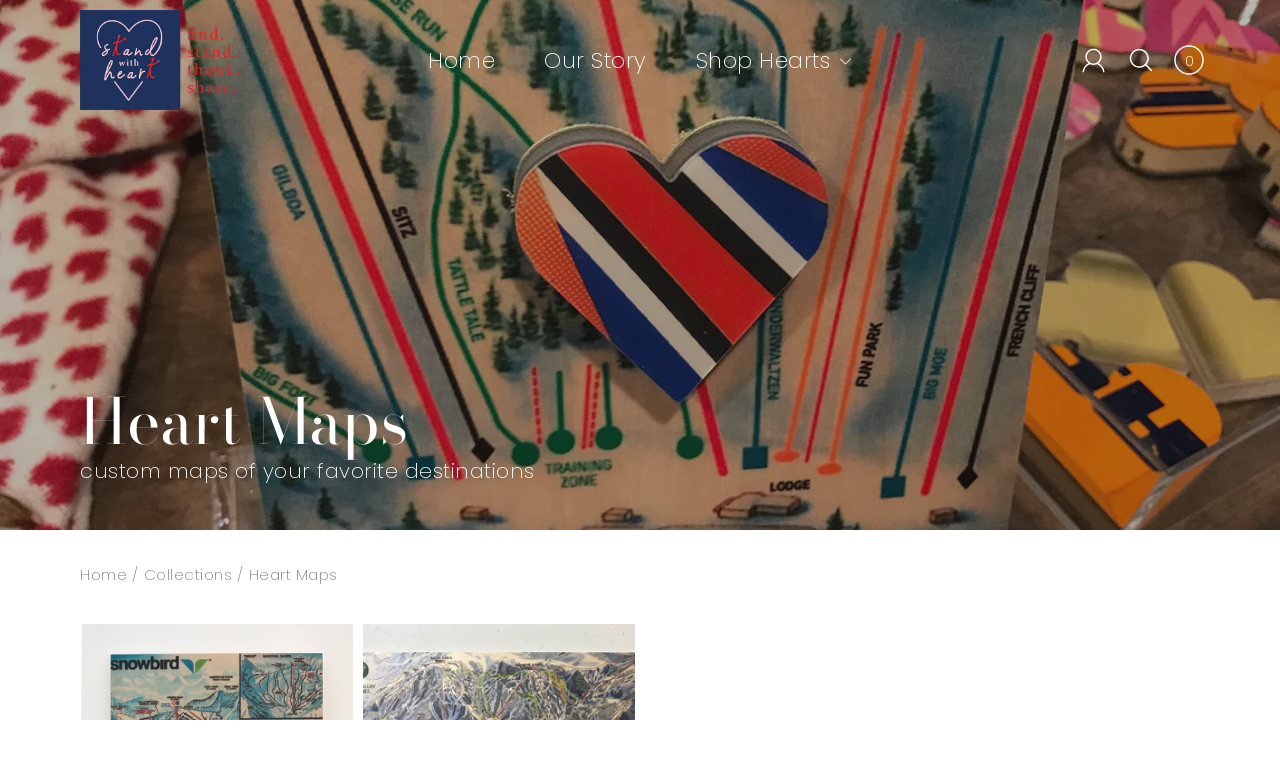

--- FILE ---
content_type: text/html; charset=utf-8
request_url: https://www.standwithheart.com/collections/heart-maps
body_size: 24213
content:
<!DOCTYPE html>
<!--[if IE 9]> <html class="ie9 no-js supports-no-cookies" lang="en"> <![endif]-->
<!--[if (gt IE 9)|!(IE)]><!--> <html class="no-js supports-no-cookies" lang="en"> <!--<![endif]-->

<head>
  <meta charset="utf-8" />
  <title>Heart Maps &ndash; Stand With Heart</title><link rel="shortcut icon" href="//www.standwithheart.com/cdn/shop/files/Mega_Nav_Red_Heart_32x32.jpg?v=1614289899" type="image/png"><meta name="description" content="custom maps of your favorite destinations"><!--[if IE]><meta http-equiv='X-UA-Compatible' content='IE=edge,chrome=1' /><![endif]-->
  <link rel="canonical" href="https://www.standwithheart.com/collections/heart-maps" />
  <meta name="viewport" content="width=device-width, initial-scale=1, minimum-scale=1.0, maximum-scale=1.0, user-scalable=no" /><!-- /snippets/social-meta-tags.liquid -->


<meta property="og:site_name" content="Stand With Heart">
<meta property="og:url" content="https://www.standwithheart.com/collections/heart-maps">
<meta property="og:title" content="Heart Maps">
<meta property="og:type" content="product.group">
<meta property="og:description" content="custom maps of your favorite destinations">

<meta property="og:image" content="http://www.standwithheart.com/cdn/shop/collections/Hyland_front_edited_1200x1200.jpg?v=1586024247">
      <meta name="twitter:image" content="http://www.standwithheart.com/cdn/shop/collections/Hyland_front_edited_1200x1200.jpg?v=1586024247">
<meta property="og:image:secure_url" content="https://www.standwithheart.com/cdn/shop/collections/Hyland_front_edited_1200x1200.jpg?v=1586024247">
      <meta name="twitter:image:secure_url" content="https://www.standwithheart.com/cdn/shop/collections/Hyland_front_edited_1200x1200.jpg?v=1586024247">


<meta name="twitter:card" content="summary_large_image">
<meta name="twitter:title" content="Heart Maps">
<meta name="twitter:description" content="custom maps of your favorite destinations"><link href="//www.standwithheart.com/cdn/shop/t/10/assets/style.scss.css?v=12150063700784983411759259532" rel="stylesheet" type="text/css" media="all" /><script>window.performance && window.performance.mark && window.performance.mark('shopify.content_for_header.start');</script><meta id="shopify-digital-wallet" name="shopify-digital-wallet" content="/27706163252/digital_wallets/dialog">
<meta name="shopify-checkout-api-token" content="dc368f1906e540cc4e701e3913f30a55">
<meta id="in-context-paypal-metadata" data-shop-id="27706163252" data-venmo-supported="false" data-environment="production" data-locale="en_US" data-paypal-v4="true" data-currency="USD">
<link rel="alternate" type="application/atom+xml" title="Feed" href="/collections/heart-maps.atom" />
<link rel="alternate" type="application/json+oembed" href="https://www.standwithheart.com/collections/heart-maps.oembed">
<script async="async" src="/checkouts/internal/preloads.js?locale=en-US"></script>
<link rel="preconnect" href="https://shop.app" crossorigin="anonymous">
<script async="async" src="https://shop.app/checkouts/internal/preloads.js?locale=en-US&shop_id=27706163252" crossorigin="anonymous"></script>
<script id="apple-pay-shop-capabilities" type="application/json">{"shopId":27706163252,"countryCode":"US","currencyCode":"USD","merchantCapabilities":["supports3DS"],"merchantId":"gid:\/\/shopify\/Shop\/27706163252","merchantName":"Stand With Heart","requiredBillingContactFields":["postalAddress","email"],"requiredShippingContactFields":["postalAddress","email"],"shippingType":"shipping","supportedNetworks":["visa","masterCard","amex","discover","elo","jcb"],"total":{"type":"pending","label":"Stand With Heart","amount":"1.00"},"shopifyPaymentsEnabled":true,"supportsSubscriptions":true}</script>
<script id="shopify-features" type="application/json">{"accessToken":"dc368f1906e540cc4e701e3913f30a55","betas":["rich-media-storefront-analytics"],"domain":"www.standwithheart.com","predictiveSearch":true,"shopId":27706163252,"locale":"en"}</script>
<script>var Shopify = Shopify || {};
Shopify.shop = "standwithheart.myshopify.com";
Shopify.locale = "en";
Shopify.currency = {"active":"USD","rate":"1.0"};
Shopify.country = "US";
Shopify.theme = {"name":"Modular","id":80550756404,"schema_name":"Modular","schema_version":"1.7.2","theme_store_id":849,"role":"main"};
Shopify.theme.handle = "null";
Shopify.theme.style = {"id":null,"handle":null};
Shopify.cdnHost = "www.standwithheart.com/cdn";
Shopify.routes = Shopify.routes || {};
Shopify.routes.root = "/";</script>
<script type="module">!function(o){(o.Shopify=o.Shopify||{}).modules=!0}(window);</script>
<script>!function(o){function n(){var o=[];function n(){o.push(Array.prototype.slice.apply(arguments))}return n.q=o,n}var t=o.Shopify=o.Shopify||{};t.loadFeatures=n(),t.autoloadFeatures=n()}(window);</script>
<script>
  window.ShopifyPay = window.ShopifyPay || {};
  window.ShopifyPay.apiHost = "shop.app\/pay";
  window.ShopifyPay.redirectState = null;
</script>
<script id="shop-js-analytics" type="application/json">{"pageType":"collection"}</script>
<script defer="defer" async type="module" src="//www.standwithheart.com/cdn/shopifycloud/shop-js/modules/v2/client.init-shop-cart-sync_DGjqyID6.en.esm.js"></script>
<script defer="defer" async type="module" src="//www.standwithheart.com/cdn/shopifycloud/shop-js/modules/v2/chunk.common_CM5e3XYf.esm.js"></script>
<script type="module">
  await import("//www.standwithheart.com/cdn/shopifycloud/shop-js/modules/v2/client.init-shop-cart-sync_DGjqyID6.en.esm.js");
await import("//www.standwithheart.com/cdn/shopifycloud/shop-js/modules/v2/chunk.common_CM5e3XYf.esm.js");

  window.Shopify.SignInWithShop?.initShopCartSync?.({"fedCMEnabled":true,"windoidEnabled":true});

</script>
<script>
  window.Shopify = window.Shopify || {};
  if (!window.Shopify.featureAssets) window.Shopify.featureAssets = {};
  window.Shopify.featureAssets['shop-js'] = {"shop-cart-sync":["modules/v2/client.shop-cart-sync_DS_n0f7A.en.esm.js","modules/v2/chunk.common_CM5e3XYf.esm.js"],"shop-button":["modules/v2/client.shop-button_CNT-NO5k.en.esm.js","modules/v2/chunk.common_CM5e3XYf.esm.js"],"init-fed-cm":["modules/v2/client.init-fed-cm_iCBVkvTB.en.esm.js","modules/v2/chunk.common_CM5e3XYf.esm.js"],"shop-cash-offers":["modules/v2/client.shop-cash-offers_Bicqpat5.en.esm.js","modules/v2/chunk.common_CM5e3XYf.esm.js","modules/v2/chunk.modal_Dl937Oy4.esm.js"],"avatar":["modules/v2/client.avatar_BTnouDA3.en.esm.js"],"init-windoid":["modules/v2/client.init-windoid_BqfVjynn.en.esm.js","modules/v2/chunk.common_CM5e3XYf.esm.js"],"init-shop-email-lookup-coordinator":["modules/v2/client.init-shop-email-lookup-coordinator_CrkkCzDo.en.esm.js","modules/v2/chunk.common_CM5e3XYf.esm.js"],"shop-toast-manager":["modules/v2/client.shop-toast-manager_HMMtSVHE.en.esm.js","modules/v2/chunk.common_CM5e3XYf.esm.js"],"pay-button":["modules/v2/client.pay-button_B57g7222.en.esm.js","modules/v2/chunk.common_CM5e3XYf.esm.js"],"shop-login-button":["modules/v2/client.shop-login-button_CZKuy_To.en.esm.js","modules/v2/chunk.common_CM5e3XYf.esm.js","modules/v2/chunk.modal_Dl937Oy4.esm.js"],"init-shop-cart-sync":["modules/v2/client.init-shop-cart-sync_DGjqyID6.en.esm.js","modules/v2/chunk.common_CM5e3XYf.esm.js"],"init-customer-accounts":["modules/v2/client.init-customer-accounts_CxJ7KIEv.en.esm.js","modules/v2/client.shop-login-button_CZKuy_To.en.esm.js","modules/v2/chunk.common_CM5e3XYf.esm.js","modules/v2/chunk.modal_Dl937Oy4.esm.js"],"init-shop-for-new-customer-accounts":["modules/v2/client.init-shop-for-new-customer-accounts_BDK66bKM.en.esm.js","modules/v2/client.shop-login-button_CZKuy_To.en.esm.js","modules/v2/chunk.common_CM5e3XYf.esm.js","modules/v2/chunk.modal_Dl937Oy4.esm.js"],"lead-capture":["modules/v2/client.lead-capture_QF_QcTqn.en.esm.js","modules/v2/chunk.common_CM5e3XYf.esm.js","modules/v2/chunk.modal_Dl937Oy4.esm.js"],"shop-follow-button":["modules/v2/client.shop-follow-button_Cgw6zD7w.en.esm.js","modules/v2/chunk.common_CM5e3XYf.esm.js","modules/v2/chunk.modal_Dl937Oy4.esm.js"],"checkout-modal":["modules/v2/client.checkout-modal_r-P2WYUC.en.esm.js","modules/v2/chunk.common_CM5e3XYf.esm.js","modules/v2/chunk.modal_Dl937Oy4.esm.js"],"init-customer-accounts-sign-up":["modules/v2/client.init-customer-accounts-sign-up_fcc8iru1.en.esm.js","modules/v2/client.shop-login-button_CZKuy_To.en.esm.js","modules/v2/chunk.common_CM5e3XYf.esm.js","modules/v2/chunk.modal_Dl937Oy4.esm.js"],"shop-login":["modules/v2/client.shop-login_CJN-CB3q.en.esm.js","modules/v2/chunk.common_CM5e3XYf.esm.js","modules/v2/chunk.modal_Dl937Oy4.esm.js"],"payment-terms":["modules/v2/client.payment-terms_C8iL647G.en.esm.js","modules/v2/chunk.common_CM5e3XYf.esm.js","modules/v2/chunk.modal_Dl937Oy4.esm.js"]};
</script>
<script>(function() {
  var isLoaded = false;
  function asyncLoad() {
    if (isLoaded) return;
    isLoaded = true;
    var urls = ["https:\/\/cdn-bundler.nice-team.net\/app\/js\/bundler.js?shop=standwithheart.myshopify.com"];
    for (var i = 0; i < urls.length; i++) {
      var s = document.createElement('script');
      s.type = 'text/javascript';
      s.async = true;
      s.src = urls[i];
      var x = document.getElementsByTagName('script')[0];
      x.parentNode.insertBefore(s, x);
    }
  };
  if(window.attachEvent) {
    window.attachEvent('onload', asyncLoad);
  } else {
    window.addEventListener('load', asyncLoad, false);
  }
})();</script>
<script id="__st">var __st={"a":27706163252,"offset":-21600,"reqid":"be4c71e2-2c43-4ab1-b242-19ecf8faa5f1-1765956509","pageurl":"www.standwithheart.com\/collections\/heart-maps","u":"0d3a36192359","p":"collection","rtyp":"collection","rid":161686716468};</script>
<script>window.ShopifyPaypalV4VisibilityTracking = true;</script>
<script id="captcha-bootstrap">!function(){'use strict';const t='contact',e='account',n='new_comment',o=[[t,t],['blogs',n],['comments',n],[t,'customer']],c=[[e,'customer_login'],[e,'guest_login'],[e,'recover_customer_password'],[e,'create_customer']],r=t=>t.map((([t,e])=>`form[action*='/${t}']:not([data-nocaptcha='true']) input[name='form_type'][value='${e}']`)).join(','),a=t=>()=>t?[...document.querySelectorAll(t)].map((t=>t.form)):[];function s(){const t=[...o],e=r(t);return a(e)}const i='password',u='form_key',d=['recaptcha-v3-token','g-recaptcha-response','h-captcha-response',i],f=()=>{try{return window.sessionStorage}catch{return}},m='__shopify_v',_=t=>t.elements[u];function p(t,e,n=!1){try{const o=window.sessionStorage,c=JSON.parse(o.getItem(e)),{data:r}=function(t){const{data:e,action:n}=t;return t[m]||n?{data:e,action:n}:{data:t,action:n}}(c);for(const[e,n]of Object.entries(r))t.elements[e]&&(t.elements[e].value=n);n&&o.removeItem(e)}catch(o){console.error('form repopulation failed',{error:o})}}const l='form_type',E='cptcha';function T(t){t.dataset[E]=!0}const w=window,h=w.document,L='Shopify',v='ce_forms',y='captcha';let A=!1;((t,e)=>{const n=(g='f06e6c50-85a8-45c8-87d0-21a2b65856fe',I='https://cdn.shopify.com/shopifycloud/storefront-forms-hcaptcha/ce_storefront_forms_captcha_hcaptcha.v1.5.2.iife.js',D={infoText:'Protected by hCaptcha',privacyText:'Privacy',termsText:'Terms'},(t,e,n)=>{const o=w[L][v],c=o.bindForm;if(c)return c(t,g,e,D).then(n);var r;o.q.push([[t,g,e,D],n]),r=I,A||(h.body.append(Object.assign(h.createElement('script'),{id:'captcha-provider',async:!0,src:r})),A=!0)});var g,I,D;w[L]=w[L]||{},w[L][v]=w[L][v]||{},w[L][v].q=[],w[L][y]=w[L][y]||{},w[L][y].protect=function(t,e){n(t,void 0,e),T(t)},Object.freeze(w[L][y]),function(t,e,n,w,h,L){const[v,y,A,g]=function(t,e,n){const i=e?o:[],u=t?c:[],d=[...i,...u],f=r(d),m=r(i),_=r(d.filter((([t,e])=>n.includes(e))));return[a(f),a(m),a(_),s()]}(w,h,L),I=t=>{const e=t.target;return e instanceof HTMLFormElement?e:e&&e.form},D=t=>v().includes(t);t.addEventListener('submit',(t=>{const e=I(t);if(!e)return;const n=D(e)&&!e.dataset.hcaptchaBound&&!e.dataset.recaptchaBound,o=_(e),c=g().includes(e)&&(!o||!o.value);(n||c)&&t.preventDefault(),c&&!n&&(function(t){try{if(!f())return;!function(t){const e=f();if(!e)return;const n=_(t);if(!n)return;const o=n.value;o&&e.removeItem(o)}(t);const e=Array.from(Array(32),(()=>Math.random().toString(36)[2])).join('');!function(t,e){_(t)||t.append(Object.assign(document.createElement('input'),{type:'hidden',name:u})),t.elements[u].value=e}(t,e),function(t,e){const n=f();if(!n)return;const o=[...t.querySelectorAll(`input[type='${i}']`)].map((({name:t})=>t)),c=[...d,...o],r={};for(const[a,s]of new FormData(t).entries())c.includes(a)||(r[a]=s);n.setItem(e,JSON.stringify({[m]:1,action:t.action,data:r}))}(t,e)}catch(e){console.error('failed to persist form',e)}}(e),e.submit())}));const S=(t,e)=>{t&&!t.dataset[E]&&(n(t,e.some((e=>e===t))),T(t))};for(const o of['focusin','change'])t.addEventListener(o,(t=>{const e=I(t);D(e)&&S(e,y())}));const B=e.get('form_key'),M=e.get(l),P=B&&M;t.addEventListener('DOMContentLoaded',(()=>{const t=y();if(P)for(const e of t)e.elements[l].value===M&&p(e,B);[...new Set([...A(),...v().filter((t=>'true'===t.dataset.shopifyCaptcha))])].forEach((e=>S(e,t)))}))}(h,new URLSearchParams(w.location.search),n,t,e,['guest_login'])})(!0,!0)}();</script>
<script integrity="sha256-52AcMU7V7pcBOXWImdc/TAGTFKeNjmkeM1Pvks/DTgc=" data-source-attribution="shopify.loadfeatures" defer="defer" src="//www.standwithheart.com/cdn/shopifycloud/storefront/assets/storefront/load_feature-81c60534.js" crossorigin="anonymous"></script>
<script crossorigin="anonymous" defer="defer" src="//www.standwithheart.com/cdn/shopifycloud/storefront/assets/shopify_pay/storefront-65b4c6d7.js?v=20250812"></script>
<script data-source-attribution="shopify.dynamic_checkout.dynamic.init">var Shopify=Shopify||{};Shopify.PaymentButton=Shopify.PaymentButton||{isStorefrontPortableWallets:!0,init:function(){window.Shopify.PaymentButton.init=function(){};var t=document.createElement("script");t.src="https://www.standwithheart.com/cdn/shopifycloud/portable-wallets/latest/portable-wallets.en.js",t.type="module",document.head.appendChild(t)}};
</script>
<script data-source-attribution="shopify.dynamic_checkout.buyer_consent">
  function portableWalletsHideBuyerConsent(e){var t=document.getElementById("shopify-buyer-consent"),n=document.getElementById("shopify-subscription-policy-button");t&&n&&(t.classList.add("hidden"),t.setAttribute("aria-hidden","true"),n.removeEventListener("click",e))}function portableWalletsShowBuyerConsent(e){var t=document.getElementById("shopify-buyer-consent"),n=document.getElementById("shopify-subscription-policy-button");t&&n&&(t.classList.remove("hidden"),t.removeAttribute("aria-hidden"),n.addEventListener("click",e))}window.Shopify?.PaymentButton&&(window.Shopify.PaymentButton.hideBuyerConsent=portableWalletsHideBuyerConsent,window.Shopify.PaymentButton.showBuyerConsent=portableWalletsShowBuyerConsent);
</script>
<script data-source-attribution="shopify.dynamic_checkout.cart.bootstrap">document.addEventListener("DOMContentLoaded",(function(){function t(){return document.querySelector("shopify-accelerated-checkout-cart, shopify-accelerated-checkout")}if(t())Shopify.PaymentButton.init();else{new MutationObserver((function(e,n){t()&&(Shopify.PaymentButton.init(),n.disconnect())})).observe(document.body,{childList:!0,subtree:!0})}}));
</script>
<link id="shopify-accelerated-checkout-styles" rel="stylesheet" media="screen" href="https://www.standwithheart.com/cdn/shopifycloud/portable-wallets/latest/accelerated-checkout-backwards-compat.css" crossorigin="anonymous">
<style id="shopify-accelerated-checkout-cart">
        #shopify-buyer-consent {
  margin-top: 1em;
  display: inline-block;
  width: 100%;
}

#shopify-buyer-consent.hidden {
  display: none;
}

#shopify-subscription-policy-button {
  background: none;
  border: none;
  padding: 0;
  text-decoration: underline;
  font-size: inherit;
  cursor: pointer;
}

#shopify-subscription-policy-button::before {
  box-shadow: none;
}

      </style>

<script>window.performance && window.performance.mark && window.performance.mark('shopify.content_for_header.end');</script>
<link href="https://monorail-edge.shopifysvc.com" rel="dns-prefetch">
<script>(function(){if ("sendBeacon" in navigator && "performance" in window) {try {var session_token_from_headers = performance.getEntriesByType('navigation')[0].serverTiming.find(x => x.name == '_s').description;} catch {var session_token_from_headers = undefined;}var session_cookie_matches = document.cookie.match(/_shopify_s=([^;]*)/);var session_token_from_cookie = session_cookie_matches && session_cookie_matches.length === 2 ? session_cookie_matches[1] : "";var session_token = session_token_from_headers || session_token_from_cookie || "";function handle_abandonment_event(e) {var entries = performance.getEntries().filter(function(entry) {return /monorail-edge.shopifysvc.com/.test(entry.name);});if (!window.abandonment_tracked && entries.length === 0) {window.abandonment_tracked = true;var currentMs = Date.now();var navigation_start = performance.timing.navigationStart;var payload = {shop_id: 27706163252,url: window.location.href,navigation_start,duration: currentMs - navigation_start,session_token,page_type: "collection"};window.navigator.sendBeacon("https://monorail-edge.shopifysvc.com/v1/produce", JSON.stringify({schema_id: "online_store_buyer_site_abandonment/1.1",payload: payload,metadata: {event_created_at_ms: currentMs,event_sent_at_ms: currentMs}}));}}window.addEventListener('pagehide', handle_abandonment_event);}}());</script>
<script id="web-pixels-manager-setup">(function e(e,d,r,n,o){if(void 0===o&&(o={}),!Boolean(null===(a=null===(i=window.Shopify)||void 0===i?void 0:i.analytics)||void 0===a?void 0:a.replayQueue)){var i,a;window.Shopify=window.Shopify||{};var t=window.Shopify;t.analytics=t.analytics||{};var s=t.analytics;s.replayQueue=[],s.publish=function(e,d,r){return s.replayQueue.push([e,d,r]),!0};try{self.performance.mark("wpm:start")}catch(e){}var l=function(){var e={modern:/Edge?\/(1{2}[4-9]|1[2-9]\d|[2-9]\d{2}|\d{4,})\.\d+(\.\d+|)|Firefox\/(1{2}[4-9]|1[2-9]\d|[2-9]\d{2}|\d{4,})\.\d+(\.\d+|)|Chrom(ium|e)\/(9{2}|\d{3,})\.\d+(\.\d+|)|(Maci|X1{2}).+ Version\/(15\.\d+|(1[6-9]|[2-9]\d|\d{3,})\.\d+)([,.]\d+|)( \(\w+\)|)( Mobile\/\w+|) Safari\/|Chrome.+OPR\/(9{2}|\d{3,})\.\d+\.\d+|(CPU[ +]OS|iPhone[ +]OS|CPU[ +]iPhone|CPU IPhone OS|CPU iPad OS)[ +]+(15[._]\d+|(1[6-9]|[2-9]\d|\d{3,})[._]\d+)([._]\d+|)|Android:?[ /-](13[3-9]|1[4-9]\d|[2-9]\d{2}|\d{4,})(\.\d+|)(\.\d+|)|Android.+Firefox\/(13[5-9]|1[4-9]\d|[2-9]\d{2}|\d{4,})\.\d+(\.\d+|)|Android.+Chrom(ium|e)\/(13[3-9]|1[4-9]\d|[2-9]\d{2}|\d{4,})\.\d+(\.\d+|)|SamsungBrowser\/([2-9]\d|\d{3,})\.\d+/,legacy:/Edge?\/(1[6-9]|[2-9]\d|\d{3,})\.\d+(\.\d+|)|Firefox\/(5[4-9]|[6-9]\d|\d{3,})\.\d+(\.\d+|)|Chrom(ium|e)\/(5[1-9]|[6-9]\d|\d{3,})\.\d+(\.\d+|)([\d.]+$|.*Safari\/(?![\d.]+ Edge\/[\d.]+$))|(Maci|X1{2}).+ Version\/(10\.\d+|(1[1-9]|[2-9]\d|\d{3,})\.\d+)([,.]\d+|)( \(\w+\)|)( Mobile\/\w+|) Safari\/|Chrome.+OPR\/(3[89]|[4-9]\d|\d{3,})\.\d+\.\d+|(CPU[ +]OS|iPhone[ +]OS|CPU[ +]iPhone|CPU IPhone OS|CPU iPad OS)[ +]+(10[._]\d+|(1[1-9]|[2-9]\d|\d{3,})[._]\d+)([._]\d+|)|Android:?[ /-](13[3-9]|1[4-9]\d|[2-9]\d{2}|\d{4,})(\.\d+|)(\.\d+|)|Mobile Safari.+OPR\/([89]\d|\d{3,})\.\d+\.\d+|Android.+Firefox\/(13[5-9]|1[4-9]\d|[2-9]\d{2}|\d{4,})\.\d+(\.\d+|)|Android.+Chrom(ium|e)\/(13[3-9]|1[4-9]\d|[2-9]\d{2}|\d{4,})\.\d+(\.\d+|)|Android.+(UC? ?Browser|UCWEB|U3)[ /]?(15\.([5-9]|\d{2,})|(1[6-9]|[2-9]\d|\d{3,})\.\d+)\.\d+|SamsungBrowser\/(5\.\d+|([6-9]|\d{2,})\.\d+)|Android.+MQ{2}Browser\/(14(\.(9|\d{2,})|)|(1[5-9]|[2-9]\d|\d{3,})(\.\d+|))(\.\d+|)|K[Aa][Ii]OS\/(3\.\d+|([4-9]|\d{2,})\.\d+)(\.\d+|)/},d=e.modern,r=e.legacy,n=navigator.userAgent;return n.match(d)?"modern":n.match(r)?"legacy":"unknown"}(),u="modern"===l?"modern":"legacy",c=(null!=n?n:{modern:"",legacy:""})[u],f=function(e){return[e.baseUrl,"/wpm","/b",e.hashVersion,"modern"===e.buildTarget?"m":"l",".js"].join("")}({baseUrl:d,hashVersion:r,buildTarget:u}),m=function(e){var d=e.version,r=e.bundleTarget,n=e.surface,o=e.pageUrl,i=e.monorailEndpoint;return{emit:function(e){var a=e.status,t=e.errorMsg,s=(new Date).getTime(),l=JSON.stringify({metadata:{event_sent_at_ms:s},events:[{schema_id:"web_pixels_manager_load/3.1",payload:{version:d,bundle_target:r,page_url:o,status:a,surface:n,error_msg:t},metadata:{event_created_at_ms:s}}]});if(!i)return console&&console.warn&&console.warn("[Web Pixels Manager] No Monorail endpoint provided, skipping logging."),!1;try{return self.navigator.sendBeacon.bind(self.navigator)(i,l)}catch(e){}var u=new XMLHttpRequest;try{return u.open("POST",i,!0),u.setRequestHeader("Content-Type","text/plain"),u.send(l),!0}catch(e){return console&&console.warn&&console.warn("[Web Pixels Manager] Got an unhandled error while logging to Monorail."),!1}}}}({version:r,bundleTarget:l,surface:e.surface,pageUrl:self.location.href,monorailEndpoint:e.monorailEndpoint});try{o.browserTarget=l,function(e){var d=e.src,r=e.async,n=void 0===r||r,o=e.onload,i=e.onerror,a=e.sri,t=e.scriptDataAttributes,s=void 0===t?{}:t,l=document.createElement("script"),u=document.querySelector("head"),c=document.querySelector("body");if(l.async=n,l.src=d,a&&(l.integrity=a,l.crossOrigin="anonymous"),s)for(var f in s)if(Object.prototype.hasOwnProperty.call(s,f))try{l.dataset[f]=s[f]}catch(e){}if(o&&l.addEventListener("load",o),i&&l.addEventListener("error",i),u)u.appendChild(l);else{if(!c)throw new Error("Did not find a head or body element to append the script");c.appendChild(l)}}({src:f,async:!0,onload:function(){if(!function(){var e,d;return Boolean(null===(d=null===(e=window.Shopify)||void 0===e?void 0:e.analytics)||void 0===d?void 0:d.initialized)}()){var d=window.webPixelsManager.init(e)||void 0;if(d){var r=window.Shopify.analytics;r.replayQueue.forEach((function(e){var r=e[0],n=e[1],o=e[2];d.publishCustomEvent(r,n,o)})),r.replayQueue=[],r.publish=d.publishCustomEvent,r.visitor=d.visitor,r.initialized=!0}}},onerror:function(){return m.emit({status:"failed",errorMsg:"".concat(f," has failed to load")})},sri:function(e){var d=/^sha384-[A-Za-z0-9+/=]+$/;return"string"==typeof e&&d.test(e)}(c)?c:"",scriptDataAttributes:o}),m.emit({status:"loading"})}catch(e){m.emit({status:"failed",errorMsg:(null==e?void 0:e.message)||"Unknown error"})}}})({shopId: 27706163252,storefrontBaseUrl: "https://www.standwithheart.com",extensionsBaseUrl: "https://extensions.shopifycdn.com/cdn/shopifycloud/web-pixels-manager",monorailEndpoint: "https://monorail-edge.shopifysvc.com/unstable/produce_batch",surface: "storefront-renderer",enabledBetaFlags: ["2dca8a86"],webPixelsConfigList: [{"id":"67338431","configuration":"{\"tagID\":\"2613811867045\"}","eventPayloadVersion":"v1","runtimeContext":"STRICT","scriptVersion":"18031546ee651571ed29edbe71a3550b","type":"APP","apiClientId":3009811,"privacyPurposes":["ANALYTICS","MARKETING","SALE_OF_DATA"],"dataSharingAdjustments":{"protectedCustomerApprovalScopes":["read_customer_address","read_customer_email","read_customer_name","read_customer_personal_data","read_customer_phone"]}},{"id":"91029695","eventPayloadVersion":"v1","runtimeContext":"LAX","scriptVersion":"1","type":"CUSTOM","privacyPurposes":["ANALYTICS"],"name":"Google Analytics tag (migrated)"},{"id":"shopify-app-pixel","configuration":"{}","eventPayloadVersion":"v1","runtimeContext":"STRICT","scriptVersion":"0450","apiClientId":"shopify-pixel","type":"APP","privacyPurposes":["ANALYTICS","MARKETING"]},{"id":"shopify-custom-pixel","eventPayloadVersion":"v1","runtimeContext":"LAX","scriptVersion":"0450","apiClientId":"shopify-pixel","type":"CUSTOM","privacyPurposes":["ANALYTICS","MARKETING"]}],isMerchantRequest: false,initData: {"shop":{"name":"Stand With Heart","paymentSettings":{"currencyCode":"USD"},"myshopifyDomain":"standwithheart.myshopify.com","countryCode":"US","storefrontUrl":"https:\/\/www.standwithheart.com"},"customer":null,"cart":null,"checkout":null,"productVariants":[],"purchasingCompany":null},},"https://www.standwithheart.com/cdn","ae1676cfwd2530674p4253c800m34e853cb",{"modern":"","legacy":""},{"shopId":"27706163252","storefrontBaseUrl":"https:\/\/www.standwithheart.com","extensionBaseUrl":"https:\/\/extensions.shopifycdn.com\/cdn\/shopifycloud\/web-pixels-manager","surface":"storefront-renderer","enabledBetaFlags":"[\"2dca8a86\"]","isMerchantRequest":"false","hashVersion":"ae1676cfwd2530674p4253c800m34e853cb","publish":"custom","events":"[[\"page_viewed\",{}],[\"collection_viewed\",{\"collection\":{\"id\":\"161686716468\",\"title\":\"Heart Maps\",\"productVariants\":[{\"price\":{\"amount\":75.0,\"currencyCode\":\"USD\"},\"product\":{\"title\":\"Custom Wooden Ski Map With Heart (6 x 6)\",\"vendor\":\"Stand With Heart\",\"id\":\"4395675713588\",\"untranslatedTitle\":\"Custom Wooden Ski Map With Heart (6 x 6)\",\"url\":\"\/products\/wooden-ski-map-ski-heart-4x4\",\"type\":\"\"},\"id\":\"31769624707124\",\"image\":{\"src\":\"\/\/www.standwithheart.com\/cdn\/shop\/products\/Snowbird_web.jpg?v=1610635708\"},\"sku\":\"\",\"title\":\"Default Title\",\"untranslatedTitle\":\"Default Title\"},{\"price\":{\"amount\":95.0,\"currencyCode\":\"USD\"},\"product\":{\"title\":\"Custom Wooden Ski Map With Heart (12 x 8)\",\"vendor\":\"Stand With Heart\",\"id\":\"4495194947636\",\"untranslatedTitle\":\"Custom Wooden Ski Map With Heart (12 x 8)\",\"url\":\"\/products\/wooden-ski-map-recycled-ski-heart-6x6\",\"type\":\"\"},\"id\":\"31769633718324\",\"image\":{\"src\":\"\/\/www.standwithheart.com\/cdn\/shop\/products\/DV1_Web.jpg?v=1610635775\"},\"sku\":\"\",\"title\":\"Default Title\",\"untranslatedTitle\":\"Default Title\"}]}}]]"});</script><script>
  window.ShopifyAnalytics = window.ShopifyAnalytics || {};
  window.ShopifyAnalytics.meta = window.ShopifyAnalytics.meta || {};
  window.ShopifyAnalytics.meta.currency = 'USD';
  var meta = {"products":[{"id":4395675713588,"gid":"gid:\/\/shopify\/Product\/4395675713588","vendor":"Stand With Heart","type":"","variants":[{"id":31769624707124,"price":7500,"name":"Custom Wooden Ski Map With Heart (6 x 6)","public_title":null,"sku":""}],"remote":false},{"id":4495194947636,"gid":"gid:\/\/shopify\/Product\/4495194947636","vendor":"Stand With Heart","type":"","variants":[{"id":31769633718324,"price":9500,"name":"Custom Wooden Ski Map With Heart (12 x 8)","public_title":null,"sku":""}],"remote":false}],"page":{"pageType":"collection","resourceType":"collection","resourceId":161686716468}};
  for (var attr in meta) {
    window.ShopifyAnalytics.meta[attr] = meta[attr];
  }
</script>
<script class="analytics">
  (function () {
    var customDocumentWrite = function(content) {
      var jquery = null;

      if (window.jQuery) {
        jquery = window.jQuery;
      } else if (window.Checkout && window.Checkout.$) {
        jquery = window.Checkout.$;
      }

      if (jquery) {
        jquery('body').append(content);
      }
    };

    var hasLoggedConversion = function(token) {
      if (token) {
        return document.cookie.indexOf('loggedConversion=' + token) !== -1;
      }
      return false;
    }

    var setCookieIfConversion = function(token) {
      if (token) {
        var twoMonthsFromNow = new Date(Date.now());
        twoMonthsFromNow.setMonth(twoMonthsFromNow.getMonth() + 2);

        document.cookie = 'loggedConversion=' + token + '; expires=' + twoMonthsFromNow;
      }
    }

    var trekkie = window.ShopifyAnalytics.lib = window.trekkie = window.trekkie || [];
    if (trekkie.integrations) {
      return;
    }
    trekkie.methods = [
      'identify',
      'page',
      'ready',
      'track',
      'trackForm',
      'trackLink'
    ];
    trekkie.factory = function(method) {
      return function() {
        var args = Array.prototype.slice.call(arguments);
        args.unshift(method);
        trekkie.push(args);
        return trekkie;
      };
    };
    for (var i = 0; i < trekkie.methods.length; i++) {
      var key = trekkie.methods[i];
      trekkie[key] = trekkie.factory(key);
    }
    trekkie.load = function(config) {
      trekkie.config = config || {};
      trekkie.config.initialDocumentCookie = document.cookie;
      var first = document.getElementsByTagName('script')[0];
      var script = document.createElement('script');
      script.type = 'text/javascript';
      script.onerror = function(e) {
        var scriptFallback = document.createElement('script');
        scriptFallback.type = 'text/javascript';
        scriptFallback.onerror = function(error) {
                var Monorail = {
      produce: function produce(monorailDomain, schemaId, payload) {
        var currentMs = new Date().getTime();
        var event = {
          schema_id: schemaId,
          payload: payload,
          metadata: {
            event_created_at_ms: currentMs,
            event_sent_at_ms: currentMs
          }
        };
        return Monorail.sendRequest("https://" + monorailDomain + "/v1/produce", JSON.stringify(event));
      },
      sendRequest: function sendRequest(endpointUrl, payload) {
        // Try the sendBeacon API
        if (window && window.navigator && typeof window.navigator.sendBeacon === 'function' && typeof window.Blob === 'function' && !Monorail.isIos12()) {
          var blobData = new window.Blob([payload], {
            type: 'text/plain'
          });

          if (window.navigator.sendBeacon(endpointUrl, blobData)) {
            return true;
          } // sendBeacon was not successful

        } // XHR beacon

        var xhr = new XMLHttpRequest();

        try {
          xhr.open('POST', endpointUrl);
          xhr.setRequestHeader('Content-Type', 'text/plain');
          xhr.send(payload);
        } catch (e) {
          console.log(e);
        }

        return false;
      },
      isIos12: function isIos12() {
        return window.navigator.userAgent.lastIndexOf('iPhone; CPU iPhone OS 12_') !== -1 || window.navigator.userAgent.lastIndexOf('iPad; CPU OS 12_') !== -1;
      }
    };
    Monorail.produce('monorail-edge.shopifysvc.com',
      'trekkie_storefront_load_errors/1.1',
      {shop_id: 27706163252,
      theme_id: 80550756404,
      app_name: "storefront",
      context_url: window.location.href,
      source_url: "//www.standwithheart.com/cdn/s/trekkie.storefront.23b90327a0b2c94129db92772d2925a9b88e09c5.min.js"});

        };
        scriptFallback.async = true;
        scriptFallback.src = '//www.standwithheart.com/cdn/s/trekkie.storefront.23b90327a0b2c94129db92772d2925a9b88e09c5.min.js';
        first.parentNode.insertBefore(scriptFallback, first);
      };
      script.async = true;
      script.src = '//www.standwithheart.com/cdn/s/trekkie.storefront.23b90327a0b2c94129db92772d2925a9b88e09c5.min.js';
      first.parentNode.insertBefore(script, first);
    };
    trekkie.load(
      {"Trekkie":{"appName":"storefront","development":false,"defaultAttributes":{"shopId":27706163252,"isMerchantRequest":null,"themeId":80550756404,"themeCityHash":"14403823706848780256","contentLanguage":"en","currency":"USD","eventMetadataId":"0912acd2-6074-40c6-92f7-640629276e27"},"isServerSideCookieWritingEnabled":true,"monorailRegion":"shop_domain","enabledBetaFlags":["65f19447"]},"Session Attribution":{},"S2S":{"facebookCapiEnabled":false,"source":"trekkie-storefront-renderer","apiClientId":580111}}
    );

    var loaded = false;
    trekkie.ready(function() {
      if (loaded) return;
      loaded = true;

      window.ShopifyAnalytics.lib = window.trekkie;

      var originalDocumentWrite = document.write;
      document.write = customDocumentWrite;
      try { window.ShopifyAnalytics.merchantGoogleAnalytics.call(this); } catch(error) {};
      document.write = originalDocumentWrite;

      window.ShopifyAnalytics.lib.page(null,{"pageType":"collection","resourceType":"collection","resourceId":161686716468,"shopifyEmitted":true});

      var match = window.location.pathname.match(/checkouts\/(.+)\/(thank_you|post_purchase)/)
      var token = match? match[1]: undefined;
      if (!hasLoggedConversion(token)) {
        setCookieIfConversion(token);
        window.ShopifyAnalytics.lib.track("Viewed Product Category",{"currency":"USD","category":"Collection: heart-maps","collectionName":"heart-maps","collectionId":161686716468,"nonInteraction":true},undefined,undefined,{"shopifyEmitted":true});
      }
    });


        var eventsListenerScript = document.createElement('script');
        eventsListenerScript.async = true;
        eventsListenerScript.src = "//www.standwithheart.com/cdn/shopifycloud/storefront/assets/shop_events_listener-3da45d37.js";
        document.getElementsByTagName('head')[0].appendChild(eventsListenerScript);

})();</script>
  <script>
  if (!window.ga || (window.ga && typeof window.ga !== 'function')) {
    window.ga = function ga() {
      (window.ga.q = window.ga.q || []).push(arguments);
      if (window.Shopify && window.Shopify.analytics && typeof window.Shopify.analytics.publish === 'function') {
        window.Shopify.analytics.publish("ga_stub_called", {}, {sendTo: "google_osp_migration"});
      }
      console.error("Shopify's Google Analytics stub called with:", Array.from(arguments), "\nSee https://help.shopify.com/manual/promoting-marketing/pixels/pixel-migration#google for more information.");
    };
    if (window.Shopify && window.Shopify.analytics && typeof window.Shopify.analytics.publish === 'function') {
      window.Shopify.analytics.publish("ga_stub_initialized", {}, {sendTo: "google_osp_migration"});
    }
  }
</script>
<script
  defer
  src="https://www.standwithheart.com/cdn/shopifycloud/perf-kit/shopify-perf-kit-2.1.2.min.js"
  data-application="storefront-renderer"
  data-shop-id="27706163252"
  data-render-region="gcp-us-central1"
  data-page-type="collection"
  data-theme-instance-id="80550756404"
  data-theme-name="Modular"
  data-theme-version="1.7.2"
  data-monorail-region="shop_domain"
  data-resource-timing-sampling-rate="10"
  data-shs="true"
  data-shs-beacon="true"
  data-shs-export-with-fetch="true"
  data-shs-logs-sample-rate="1"
  data-shs-beacon-endpoint="https://www.standwithheart.com/api/collect"
></script>
</head>


<body id="heart-maps" class="template-collection image-hover-light cta-fill-black  enable-fade-in show-grid-items-transition no-outline" >
  <a class="in-page-link skip-link" href="#MainContent">Skip to content</a><div id="shopify-section-popup" class="shopify-section"><!-- /snippets/popup.liquid --><div data-section-id="popup" data-section-type="popup"><section id="popup" class="modal popup text-center popup--no-image" style="display: none;" data-enabled="true" data-testmode="false" data-delay="15" data-reappear_time="14">
			<div class="popup-wrap"><div class="popup-column">
					<div class="popup-column-content"><h2>Let's Stay Connected</h2>
							<p>You'll be the first to know of anything new. </p>
<form method="post" action="/contact#contact_form" id="contact_form" accept-charset="UTF-8" class="contact-form"><input type="hidden" name="form_type" value="customer" /><input type="hidden" name="utf8" value="✓" /><div class="js-signUp-form signUp-form">
        <input type="hidden" id="contact_tags" name="contact[tags]" value="newsletter"/>
        <div class="inputGroup mc-field-group">
            <label for="mce-EMAIL" class="accessible-label">Search</label>
            <input class="signUp-input required email" type="email" value="" name="contact[email]" id="mce-EMAIL" placeholder="Email Address">
            <input type="hidden" id="newsletter-first-name" name="contact[first_name]" value="Newsletter" />
            <input type="hidden" id="newsletter-last-name" name="contact[last_name]" value="Subscriber" />
            <button type="submit" class="signUp-submit" name="subscribe" id="mc-embedded-subscribe"><svg height='100px' width='100px' class="icon icon-arrow-right" fill="#000000" xmlns="http://www.w3.org/2000/svg" viewBox="0 0 100 100" x="0px" y="0px">
	<g data-name="Group">
		<path data-name="Path" d="M81.8,50v-.4h0a.3.3,0,0,0-.1-.2c0-.1-.1-.1-.1-.2s-.1-.1-.1-.2a.1.1,0,0,1-.1-.1L58.7,25.4a2.1,2.1,0,0,0-2.9,0,1.9,1.9,0,0,0,0,2.8L74.9,48H20.2a2,2,0,0,0,0,4H75.3L55.8,71.8a2,2,0,0,0,.1,2.8,1.9,1.9,0,0,0,2.8,0l22.6-23c0-.1,0-.1.1-.2a.1.1,0,0,0,.1-.1c0-.1.1-.1.1-.2h.1v-.2a.3.3,0,0,0,.1-.2V50Z"></path>
	</g>
</svg></button>
        </div>
    </div></form></div>
				</div>
			</div>
		</section></div>


</div><div class="pageWrap"><div id="shopify-section-header" class="shopify-section">
<style>
  .main-logo__image,
  .main-logo__image img { max-width: 200px; }
</style>

<header class="site-header header--no-bg is-standard header--logo_left_links_center header--standard   template-collection " data-section-type="header" data-layout="standard" id="header">
	<div class="container">
		<div class="row"><h1 class="nav-item main-logo " itemscope itemtype="http://schema.org/Organization"><a href="/" class="main-logo__image visible-nav-link" data-width="200">
<img src="//www.standwithheart.com/cdn/shop/files/Find_Stand_Thank_Share_500x.png?v=1619445772" class="logo logo-home lazyload fade-in" data-aspectratio="1.6157894736842104" alt=""><img src="//www.standwithheart.com/cdn/shop/files/Pink_Reverse_500x.png?v=1619445762" class="logo logo-other lazyload fade-in" data-aspectratio="1.0020366598778003" alt=""></a></h1><div class="header-fix-cont">
				<div class="header-fix-cont-inner"><nav role="navigation" class="nav-standard nav-main">
<nav class="menu menu--has-meganav">
  
<li class="menu-item ">
        <!-- LINKS -->
        <a href="/">Home</a>
        
</li><li class="menu-item ">
        <!-- LINKS -->
        <a href="/pages/about">Our Story</a>
        
</li><li class="menu-item has-submenu menu-item--meganav">
        <!-- LINKS -->
        <a href="/">Shop Hearts</a>
        <button class="toggle-submenu" aria-haspopup="true" aria-expanded="false"></button>
<div class="megamenu-wrapper">
              <div class="megamenu-inner">
                <div class="container"><!-- MEGANAV IMAGE AND TEXT --><div class="megamenu__image">





<img class="lazyload fade-in"
                      data-src="//www.standwithheart.com/cdn/shop/files/Mega_Nav_Red_Heart_{width}x.jpg?v=1614289899"
                      data-widths="[295,394,590,700,800,833]"
                      data-aspectratio="0.815068493150685"
                      data-sizes="auto"
                      alt="">
                    <noscript>
                      <img src="//www.standwithheart.com/cdn/shopifycloud/storefront/assets/no-image-2048-a2addb12_1024x.gif" alt="">
                    </noscript>
</div><!-- END MEGANAV IMAGE AND TEXT --><ul class="submenu submenu--items-6
">
            <!-- SUBMENU LINKS --><li data-levels = "1" class="submenu-item has-submenu">
                <!-- SUBLINK TITLE -->
                <a aria-haspopup="true"  class="submenu-item--link submenu-item__title visible-nav-link" href="/collections/heart-art" aria-expanded="false" tabindex="-1">HEART ART</a><!-- BEGIN SUB SUB LINK -->
                <ul class="submenu">
                  <!-- SUBMENU LINKS --><li class="submenu-item">
                      <a  class="submenu-item--link visible-nav-link" href="/collections/fine-art" tabindex="-1">Fine Art</a>
                    </li><li class="submenu-item">
                      <a  class="submenu-item--link visible-nav-link" href="/collections/prints-collage" tabindex="-1">Prints & Collage</a>
                    </li><li class="submenu-item">
                      <a  data-last="true"  class="submenu-item--link visible-nav-link" href="/collections/acrylic-blocks" tabindex="-1">Acrylic Blocks</a>
                    </li></ul></li>
              <!-- END SUBSUBLINK --><li data-levels = "1" class="submenu-item has-submenu">
                <!-- SUBLINK TITLE -->
                <a aria-haspopup="true"  class="submenu-item--link submenu-item__title visible-nav-link" href="/collections/greeting-cards" aria-expanded="false" tabindex="-1">GREETING CARDS</a><!-- BEGIN SUB SUB LINK -->
                <ul class="submenu">
                  <!-- SUBMENU LINKS --><li class="submenu-item">
                      <a  class="submenu-item--link visible-nav-link" href="/collections/printed-card-packs" tabindex="-1">Photo Card Packs</a>
                    </li><li class="submenu-item">
                      <a  class="submenu-item--link visible-nav-link" href="/collections/love-from-card-packs" tabindex="-1">'Love From' Card Packs</a>
                    </li><li class="submenu-item">
                      <a  data-last="true"  class="submenu-item--link visible-nav-link" href="/collections/individual-photo-cards" tabindex="-1">Individual Photo Cards</a>
                    </li></ul></li>
              <!-- END SUBSUBLINK --><li data-levels = "1" class="submenu-item has-submenu">
                <!-- SUBLINK TITLE -->
                <a aria-haspopup="true"  class="submenu-item--link submenu-item__title visible-nav-link" href="/collections/desk" aria-expanded="false" tabindex="-1">WORKSPACE</a><!-- BEGIN SUB SUB LINK -->
                <ul class="submenu">
                  <!-- SUBMENU LINKS --><li class="submenu-item">
                      <a  class="submenu-item--link visible-nav-link" href="/collections/bookmarks" tabindex="-1">Bookmarks</a>
                    </li><li class="submenu-item">
                      <a  class="submenu-item--link visible-nav-link" href="/collections/calendar" tabindex="-1">Calendars</a>
                    </li><li class="submenu-item">
                      <a  data-last="true"  class="submenu-item--link visible-nav-link" href="/collections/dot-journal" tabindex="-1">Journals</a>
                    </li></ul></li>
              <!-- END SUBSUBLINK --><li data-levels = "1" class="submenu-item has-submenu">
                <!-- SUBLINK TITLE -->
                <a aria-haspopup="true"  class="submenu-item--link submenu-item__title visible-nav-link" href="/collections/more-hearts-1" aria-expanded="false" tabindex="-1">SKI HEARTS</a><!-- BEGIN SUB SUB LINK -->
                <ul class="submenu">
                  <!-- SUBMENU LINKS --><li class="submenu-item">
                      <a  class="submenu-item--link visible-nav-link" href="/collections/hanging-hearts" tabindex="-1">Heart Ornaments</a>
                    </li><li class="submenu-item">
                      <a  class="submenu-item--link visible-nav-link" href="/collections/heart-maps" tabindex="-1">Heart Maps</a>
                    </li><li class="submenu-item">
                      <a  class="submenu-item--link visible-nav-link" href="/collections/heart-magnets" tabindex="-1">Heart Magnets</a>
                    </li><li class="submenu-item">
                      <a  class="submenu-item--link visible-nav-link" href="/collections/heart-on-a-stick" tabindex="-1">Heart on a Stick</a>
                    </li><li class="submenu-item">
                      <a  data-last="true"  class="submenu-item--link visible-nav-link" href="https://www.standwithheart.com/collections/wood-stands-with-upcycled-ski-heart" tabindex="-1">Heart on Wood Stands </a>
                    </li></ul></li>
              <!-- END SUBSUBLINK --><li data-levels = "1" class="submenu-item has-submenu">
                <!-- SUBLINK TITLE -->
                <a aria-haspopup="true"  class="submenu-item--link submenu-item__title visible-nav-link" href="/collections/extras" aria-expanded="false" tabindex="-1">MORE</a><!-- BEGIN SUB SUB LINK -->
                <ul class="submenu">
                  <!-- SUBMENU LINKS --><li class="submenu-item">
                      <a  class="submenu-item--link visible-nav-link" href="/collections/masks" tabindex="-1">Masks</a>
                    </li><li class="submenu-item">
                      <a  class="submenu-item--link visible-nav-link" href="/collections/loveys" tabindex="-1">Loveys</a>
                    </li><li class="submenu-item">
                      <a  class="submenu-item--link visible-nav-link" href="/collections/zip-bags" tabindex="-1">Zip Bags</a>
                    </li><li class="submenu-item">
                      <a  data-last="true"  class="submenu-item--link visible-nav-link" href="/collections/hair-ties" tabindex="-1">Hair Ties</a>
                    </li></ul></li>
              <!-- END SUBSUBLINK --><li data-levels = "1" class="submenu-item has-submenu">
                <!-- SUBLINK TITLE -->
                <a aria-haspopup="true"  data-last="true"  class="submenu-item--link submenu-item__title visible-nav-link" href="/collections/gift-box" aria-expanded="false" tabindex="-1">GIFT BOXES</a><!-- BEGIN SUB SUB LINK -->
                <ul class="submenu">
                  <!-- SUBMENU LINKS --><li class="submenu-item">
                      <a  class="submenu-item--link visible-nav-link" href="/collections/small-gift-box" tabindex="-1">Small</a>
                    </li><li class="submenu-item">
                      <a  class="submenu-item--link visible-nav-link" href="/collections/custom-gift-box" tabindex="-1">Medium</a>
                    </li><li class="submenu-item">
                      <a  data-last="true"  class="submenu-item--link visible-nav-link" href="/collections/large-gift-box" tabindex="-1">Large</a>
                    </li></ul></li>
              <!-- END SUBSUBLINK --></ul></div>
              </div>
            </div>
            <!-- END MEGAMENU WRAPPER --></li></nav><div class="nav-search">    
	<div class="nav-search-overlay">
		<div class="nav-search-scroller">
			<div class="nav-search-container container">
				<form action="/search" method="get" class="search-form" role="search" autocomplete="off" autocorrect="off" autocapitalize="off" spellcheck="false" maxlength="250">
					<div class="inputGroup">
						<label for="search-field" class="accessible-label">Search</label>
						<input tabindex="-1" class="nav-search-input" name="q" type="search" id="search-field" placeholder="Search ..." value="" />
						<input type="hidden" name="type" value="product" />
						<button tabindex="-1" type="submit" class="nav-search-submit icon-arrow-right"></button>
					</div>

					<label for="search-field" class="icon-search"><svg class="svg-icon icon-search" width="20px" height="20px" viewBox="0 0 20 20" version="1.1" xmlns="http://www.w3.org/2000/svg" xmlns:xlink="http://www.w3.org/1999/xlink">
    <g id="Page-1" stroke="none" stroke-width="1" fill="none" fill-rule="evenodd">
        <g id="icon-search" fill="#000000" fill-rule="nonzero">
            <path d="M19.129,18.164 L14.611,13.644 C15.763,12.271 16.463,10.501 16.463,8.567 C16.463,4.206 12.928,0.671 8.567,0.671 C4.206,0.671 0.671,4.206 0.671,8.567 C0.671,12.928 4.206,16.463 8.567,16.463 C10.501,16.463 12.272,15.765 13.645,14.61 L18.165,19.129 C18.431,19.397 18.864,19.397 19.13,19.129 C19.396,18.863 19.396,18.431 19.129,18.164 Z M8.53051964,15.2499971 C4.85786268,15.2499971 1.88000488,12.2723698 1.88000488,8.59999704 C1.88000488,4.92762429 4.85786268,1.94999695 8.53051964,1.94999695 C12.2031766,1.94999695 15.1800051,4.92762429 15.1800051,8.59999704 C15.1800051,12.2723698 12.2031766,15.2499971 8.53051964,15.2499971 Z" id="Shape"></path>
        </g>
    </g>
</svg></label>
					<a href="#" tabindex="-1" class="js-searchToggle js-searchToggle--close searchToggle" aria-expanded="true"><i class="icon-close"></i></a>
				</form><div id="search-results" class="results"></div>
			</div>
		</div>
	</div>
</div></nav><div class="header-icons">
						<a href="#menu" class="js-menuToggle menuToggle" data-target="nav" aria-expanded="false">
							<div id="hamburger-menu" class="icon-menu">
								<div class="diamond-bar"></div>
								<div id="hamburger-bar" class="icon-bar"></div>
							</div>
						</a><a href="/account" class="nav-item nav-item-fixed nav-account-link "><svg class="svg-icon" width="40px" height="40px" viewBox="0 0 20 20">
	<path fill="#fff" d="M14.023,12.154c1.514-1.192,2.488-3.038,2.488-5.114c0-3.597-2.914-6.512-6.512-6.512
		c-3.597,0-6.512,2.916-6.512,6.512c0,2.076,0.975,3.922,2.489,5.114c-2.714,1.385-4.625,4.117-4.836,7.318h1.186
		c0.229-2.998,2.177-5.512,4.86-6.566c0.853,0.41,1.804,0.646,2.813,0.646c1.01,0,1.961-0.236,2.812-0.646
		c2.684,1.055,4.633,3.568,4.859,6.566h1.188C18.648,16.271,16.736,13.539,14.023,12.154z M10,12.367
		c-2.943,0-5.328-2.385-5.328-5.327c0-2.943,2.385-5.328,5.328-5.328c2.943,0,5.328,2.385,5.328,5.328
		C15.328,9.982,12.943,12.367,10,12.367z"></path>
</svg></a><a href="#" class="nav-item searchToggle js-searchToggle js-searchToggle--open" data-search-nav=".nav-standard" aria-expanded="false"><svg class="svg-icon icon-search" width="20px" height="20px" viewBox="0 0 20 20" version="1.1" xmlns="http://www.w3.org/2000/svg" xmlns:xlink="http://www.w3.org/1999/xlink">
    <g id="Page-1" stroke="none" stroke-width="1" fill="none" fill-rule="evenodd">
        <g id="icon-search" fill="#000000" fill-rule="nonzero">
            <path d="M19.129,18.164 L14.611,13.644 C15.763,12.271 16.463,10.501 16.463,8.567 C16.463,4.206 12.928,0.671 8.567,0.671 C4.206,0.671 0.671,4.206 0.671,8.567 C0.671,12.928 4.206,16.463 8.567,16.463 C10.501,16.463 12.272,15.765 13.645,14.61 L18.165,19.129 C18.431,19.397 18.864,19.397 19.13,19.129 C19.396,18.863 19.396,18.431 19.129,18.164 Z M8.53051964,15.2499971 C4.85786268,15.2499971 1.88000488,12.2723698 1.88000488,8.59999704 C1.88000488,4.92762429 4.85786268,1.94999695 8.53051964,1.94999695 C12.2031766,1.94999695 15.1800051,4.92762429 15.1800051,8.59999704 C15.1800051,12.2723698 12.2031766,15.2499971 8.53051964,15.2499971 Z" id="Shape"></path>
        </g>
    </g>
</svg></a>

						<a id="cartTotal" href="/cart" aria-label="item(s) added to your cart" class="js-cartToggle cartToggle nav-item-fixed nav-item diamond-outline" aria-expanded="false">
							<div id="CartToggleItemCount" class="cartToggle-items">0</div><svg width="32px" height="32px" viewBox="0 0 32 32" class="icon icon-cart" version="1.1" xmlns="http://www.w3.org/2000/svg" xmlns:xlink="http://www.w3.org/1999/xlink">
    <g id="Page-1" stroke="none" stroke-width="1" fill="none" fill-rule="evenodd">
        <path d="M16,31.75 C7.30151519,31.75 0.25,24.6984848 0.25,16 C0.25,7.30151519 7.30151519,0.25 16,0.25 C24.6984848,0.25 31.75,7.30151519 31.75,16 C31.75,24.6984848 24.6984848,31.75 16,31.75 Z M16,30.25 C23.8700577,30.25 30.25,23.8700577 30.25,16 C30.25,8.12994232 23.8700577,1.75 16,1.75 C8.12994232,1.75 1.75,8.12994232 1.75,16 C1.75,23.8700577 8.12994232,30.25 16,30.25 Z" id="Oval" fill="#000000" fill-rule="nonzero"></path>
    </g>
</svg></a>
					</div>
				</div>
			</div>
		</div>
	</div>
</header>


<nav role="navigation" class="nav-hamburger nav-main style-default">
	<div class="nav-inner">
		<div class="nav-mobile-close js-menuToggle" aria-expanded="false"><svg width="25px" height="25px" viewBox="0 0 25 25" class="icon icon-menu-close" version="1.1" xmlns="http://www.w3.org/2000/svg" xmlns:xlink="http://www.w3.org/1999/xlink">
    <g id="Page-1" stroke="none" stroke-width="1" fill="none" fill-rule="evenodd">
        <g id="Accounts-Enabled-+-Logged-In" transform="translate(-338.000000, -80.000000)" fill="#000000">
            <g id="noun_X_2500110" transform="translate(338.000000, 80.000000)">
                <path d="M24.6590897,1.93181964 C24.8868062,1.71579221 25.0004426,1.45064072 24.9999987,1.13636519 C25.0004426,0.822089662 24.8868062,0.550625048 24.6590897,0.321971351 C24.4430622,0.10688102 24.1779107,-0.000442199815 23.8636352,1.69217746e-06 C23.5493104,-0.000491521147 23.2778457,0.106831698 23.0492414,0.321971351 L12.5000002,10.8901519 L1.93181964,0.321971351 C1.71579221,0.106831698 1.45064072,-0.000491521147 1.13636519,1.69217746e-06 C0.822089662,-0.000442199815 0.550625048,0.10688102 0.321971351,0.321971351 C0.10688102,0.550625048 -0.000442199815,0.822089662 1.69217746e-06,1.13636519 C-0.000491521147,1.45064072 0.106831698,1.71579221 0.321971351,1.93181964 L10.8901519,12.5000002 L0.321971351,23.0492414 C0.106831698,23.2778457 -0.000491521147,23.5493104 1.69217746e-06,23.8636352 C-0.000442199815,24.1779107 0.10688102,24.4430622 0.321971351,24.6590897 C0.550625048,24.8868062 0.822089662,25.0004426 1.13636519,24.9999987 C1.45064072,25.0004426 1.71579221,24.8868062 1.93181964,24.6590897 L12.5000002,14.1098485 L23.0492414,24.6590897 C23.2778457,24.8868062 23.5493104,25.0004426 23.8636352,24.9999987 C24.1779107,25.0004426 24.4430622,24.8868062 24.6590897,24.6590897 C24.8868062,24.4430622 25.0004426,24.1779107 24.9999987,23.8636352 C25.0004426,23.5493104 24.8868062,23.2778457 24.6590897,23.0492414 L14.1098485,12.5000002 L24.6590897,1.93181964 Z" id="Path"></path>
            </g>
        </g>
    </g>
</svg></div>
<nav class="menu ">
  
<li class="menu-item ">
        <!-- LINKS -->
        <a href="/">Home</a>
        
</li><li class="menu-item ">
        <!-- LINKS -->
        <a href="/pages/about">Our Story</a>
        
</li><li class="menu-item has-submenu ">
        <!-- LINKS -->
        <a href="/">Shop Hearts</a>
        
<!-- MEGANAV IMAGE AND TEXT --><!-- END MEGANAV IMAGE AND TEXT --><button class="dropdown-arrow" aria-expanded="false" aria-haspopup="true"></button><ul class="submenu ">
            <!-- SUBMENU LINKS --><li data-levels = "1" class="submenu-item has-submenu">
                <!-- SUBLINK TITLE -->
                <a aria-haspopup="true"  class="submenu-item--link  visible-nav-link" href="/collections/heart-art" aria-expanded="false" tabindex="-1">HEART ART</a><button class="dropdown-arrow" aria-expanded="false" aria-haspopup="true"></button><!-- BEGIN SUB SUB LINK -->
                <ul class="submenu">
                  <!-- SUBMENU LINKS --><li class="submenu-item">
                      <a  class="submenu-item--link visible-nav-link" href="/collections/fine-art" tabindex="-1">Fine Art</a>
                    </li><li class="submenu-item">
                      <a  class="submenu-item--link visible-nav-link" href="/collections/prints-collage" tabindex="-1">Prints & Collage</a>
                    </li><li class="submenu-item">
                      <a  data-last="true"  class="submenu-item--link visible-nav-link" href="/collections/acrylic-blocks" tabindex="-1">Acrylic Blocks</a>
                    </li></ul></li>
              <!-- END SUBSUBLINK --><li data-levels = "1" class="submenu-item has-submenu">
                <!-- SUBLINK TITLE -->
                <a aria-haspopup="true"  class="submenu-item--link  visible-nav-link" href="/collections/greeting-cards" aria-expanded="false" tabindex="-1">GREETING CARDS</a><button class="dropdown-arrow" aria-expanded="false" aria-haspopup="true"></button><!-- BEGIN SUB SUB LINK -->
                <ul class="submenu">
                  <!-- SUBMENU LINKS --><li class="submenu-item">
                      <a  class="submenu-item--link visible-nav-link" href="/collections/printed-card-packs" tabindex="-1">Photo Card Packs</a>
                    </li><li class="submenu-item">
                      <a  class="submenu-item--link visible-nav-link" href="/collections/love-from-card-packs" tabindex="-1">'Love From' Card Packs</a>
                    </li><li class="submenu-item">
                      <a  data-last="true"  class="submenu-item--link visible-nav-link" href="/collections/individual-photo-cards" tabindex="-1">Individual Photo Cards</a>
                    </li></ul></li>
              <!-- END SUBSUBLINK --><li data-levels = "1" class="submenu-item has-submenu">
                <!-- SUBLINK TITLE -->
                <a aria-haspopup="true"  class="submenu-item--link  visible-nav-link" href="/collections/desk" aria-expanded="false" tabindex="-1">WORKSPACE</a><button class="dropdown-arrow" aria-expanded="false" aria-haspopup="true"></button><!-- BEGIN SUB SUB LINK -->
                <ul class="submenu">
                  <!-- SUBMENU LINKS --><li class="submenu-item">
                      <a  class="submenu-item--link visible-nav-link" href="/collections/bookmarks" tabindex="-1">Bookmarks</a>
                    </li><li class="submenu-item">
                      <a  class="submenu-item--link visible-nav-link" href="/collections/calendar" tabindex="-1">Calendars</a>
                    </li><li class="submenu-item">
                      <a  data-last="true"  class="submenu-item--link visible-nav-link" href="/collections/dot-journal" tabindex="-1">Journals</a>
                    </li></ul></li>
              <!-- END SUBSUBLINK --><li data-levels = "1" class="submenu-item has-submenu">
                <!-- SUBLINK TITLE -->
                <a aria-haspopup="true"  class="submenu-item--link  visible-nav-link" href="/collections/more-hearts-1" aria-expanded="false" tabindex="-1">SKI HEARTS</a><button class="dropdown-arrow" aria-expanded="false" aria-haspopup="true"></button><!-- BEGIN SUB SUB LINK -->
                <ul class="submenu">
                  <!-- SUBMENU LINKS --><li class="submenu-item">
                      <a  class="submenu-item--link visible-nav-link" href="/collections/hanging-hearts" tabindex="-1">Heart Ornaments</a>
                    </li><li class="submenu-item">
                      <a  class="submenu-item--link visible-nav-link" href="/collections/heart-maps" tabindex="-1">Heart Maps</a>
                    </li><li class="submenu-item">
                      <a  class="submenu-item--link visible-nav-link" href="/collections/heart-magnets" tabindex="-1">Heart Magnets</a>
                    </li><li class="submenu-item">
                      <a  class="submenu-item--link visible-nav-link" href="/collections/heart-on-a-stick" tabindex="-1">Heart on a Stick</a>
                    </li><li class="submenu-item">
                      <a  data-last="true"  class="submenu-item--link visible-nav-link" href="https://www.standwithheart.com/collections/wood-stands-with-upcycled-ski-heart" tabindex="-1">Heart on Wood Stands </a>
                    </li></ul></li>
              <!-- END SUBSUBLINK --><li data-levels = "1" class="submenu-item has-submenu">
                <!-- SUBLINK TITLE -->
                <a aria-haspopup="true"  class="submenu-item--link  visible-nav-link" href="/collections/extras" aria-expanded="false" tabindex="-1">MORE</a><button class="dropdown-arrow" aria-expanded="false" aria-haspopup="true"></button><!-- BEGIN SUB SUB LINK -->
                <ul class="submenu">
                  <!-- SUBMENU LINKS --><li class="submenu-item">
                      <a  class="submenu-item--link visible-nav-link" href="/collections/masks" tabindex="-1">Masks</a>
                    </li><li class="submenu-item">
                      <a  class="submenu-item--link visible-nav-link" href="/collections/loveys" tabindex="-1">Loveys</a>
                    </li><li class="submenu-item">
                      <a  class="submenu-item--link visible-nav-link" href="/collections/zip-bags" tabindex="-1">Zip Bags</a>
                    </li><li class="submenu-item">
                      <a  data-last="true"  class="submenu-item--link visible-nav-link" href="/collections/hair-ties" tabindex="-1">Hair Ties</a>
                    </li></ul></li>
              <!-- END SUBSUBLINK --><li data-levels = "1" class="submenu-item has-submenu">
                <!-- SUBLINK TITLE -->
                <a aria-haspopup="true"  data-last="true"  class="submenu-item--link  visible-nav-link" href="/collections/gift-box" aria-expanded="false" tabindex="-1">GIFT BOXES</a><button class="dropdown-arrow" aria-expanded="false" aria-haspopup="true"></button><!-- BEGIN SUB SUB LINK -->
                <ul class="submenu">
                  <!-- SUBMENU LINKS --><li class="submenu-item">
                      <a  class="submenu-item--link visible-nav-link" href="/collections/small-gift-box" tabindex="-1">Small</a>
                    </li><li class="submenu-item">
                      <a  class="submenu-item--link visible-nav-link" href="/collections/custom-gift-box" tabindex="-1">Medium</a>
                    </li><li class="submenu-item">
                      <a  data-last="true"  class="submenu-item--link visible-nav-link" href="/collections/large-gift-box" tabindex="-1">Large</a>
                    </li></ul></li>
              <!-- END SUBSUBLINK --></ul></li></nav><div class="nav-user">
    <ul><li class="nav-user__item nav-user__item--account"><a href="/account/login" class="nav-user__link" tabindex="-1">Log in</a></li><li class="nav-user__item nav-user__item--search"><a href="/search" class="nav-user__link" tabindex="-1">Search</a></li></ul>
  </div><div class="nav-footer">
        <div class="nav-social"><a aria-label = "Facebook" href="https://www.facebook.com/standwithheart" target="_blank" tabindex="-1" class="nav-social-link icon-facebook"></a><a aria-label = "Instagram" href="https://www.instagram.com/standwithheart/?hl=en" target="_blank" tabindex="-1" class="nav-social-link icon-instagram"></a><a aria-label = "Pinterest"  href="https://pin.it/2UiSfsI" target="_blank" tabindex="-1" class="nav-social-link icon-pinterest"></a><span tabindex="-1" class="last-focusable-element"></span>
        </div>
    </div></div>
</nav><div class="cartContainer"><div class="scroll">
	<div class="cart-wrapper container"><div id="Cart" class="cart-container"><div class="js-cartToggle js-cartToggle-close cart-close icon-close"></div><div class="cart-title cart-title--empty cart-title--mobile">
		<h2>Shopping Cart</h2><p>Your cart is empty</p>
			<a href="#" tabindex="-1" class="js-continueShopping js-continueShopping--empty  button">Continue Shopping</a>
		</div> <!-- closing tag for title row --></div></div>
</div></div><div class="bodyWrap-spacer"></div>
</div><div class="bodyWrap">

      <main class="main-content js-focus-hidden" id="MainContent" role="main" tabindex="-1">
        <div id="shopify-section-collection-template" class="shopify-section"><style>
		.main-logo .logo-home:not(:last-child) { position: relative; visibility: visible; }
		.main-logo .logo-other { position: absolute; visibility: hidden; }
	</style><div data-section-id="collection-template" data-section-type="collection-template"><style>
			.banner .page-title { color: #ffffff; }
			.banner .page-title h1 { color: #ffffff !important; }
			.banner .page-title::before { background-color: #222222; opacity: 0.33; }
			.main-logo__text { color:#ffffff; }

			.site-header.is-standard,
			.site-header.is-standard .main-logo__text,
			.cartToggle-items { color: #ffffff; }
			.header-icons svg path { fill: #ffffff; }
		</style>

		<section class="banner banner--collections">
			<div class="banner-inner banner-padded banner-padded--small banner--text-bottom-left"><div class="banner-img lazyload fade-in" data-bgset="//www.standwithheart.com/cdn/shop/collections/Hyland_front_edited_180x.jpg?v=1586024247 180w 102h,//www.standwithheart.com/cdn/shop/collections/Hyland_front_edited_360x.jpg?v=1586024247 360w 205h,//www.standwithheart.com/cdn/shop/collections/Hyland_front_edited_540x.jpg?v=1586024247 540w 307h,//www.standwithheart.com/cdn/shop/collections/Hyland_front_edited_720x.jpg?v=1586024247 720w 409h,//www.standwithheart.com/cdn/shop/collections/Hyland_front_edited_900x.jpg?v=1586024247 900w 512h,//www.standwithheart.com/cdn/shop/collections/Hyland_front_edited_1080x.jpg?v=1586024247 1080w 614h,//www.standwithheart.com/cdn/shop/collections/Hyland_front_edited_1296x.jpg?v=1586024247 1296w 737h,//www.standwithheart.com/cdn/shop/collections/Hyland_front_edited.jpg?v=1586024247 1400w 796h" data-sizes="auto" data-parent-fit="cover"></div>
					<noscript>
						<div class="banner-img" style="background-image:url('//www.standwithheart.com/cdn/shop/collections/Hyland_front_edited_1024x.jpg?v=1586024247'); background-size: cover; background-position: center center; background-repeat: no-repeat;"></div>
					</noscript><div class="page-title">
			<div class="container"><div class="row"><h1 class="page-title__heading size--normal">Heart Maps
						
						</h1>
					</div><div class="row">
						<div class="page-title__text rte size--normal"><p>custom maps of your favorite destinations</p></div>
					</div></div>
		</div>
			</div>
		</section><section class="collectionGrid container-wrap" data-show-quickView="true">
			<div class="container">
				<div class="collectionGrid-nav collectionGrid-row row inline"><div class="breadcrumbs block"><a href="/" title="Back to the Homepage">Home</a><span class="breadcrumbs-sep">/</span><a href="/collections" title="">Collections</a><span class="breadcrumbs-sep">/</span>Heart Maps</div><div class="grid-filter block"></div>
				</div>
				<div class="collectionGrid-load load-more-icon"></div><div class="js-collectionGrid collectionGrid-row collectionGrid-row--grid row inline  EndlessClick"
						 data-show_quantity="true"
						 data-show_reviews="true"
						 data-yotpo="false"
						 data-yotpo-id=""
						 data-color_swatches="true"
						 data-image-aspectratio="1"
						 data-image-size="cover">
							
<div class="collectionBlock js-collectionBlock block s1 sm_s12 lg_s14  will-animate is-visible" data-animation="fadeInUp" data-enable-payment-button="true" data-collection-block>
    <div aria-label="Custom Wooden Ski Map With Heart (6 x 6)" title="Custom Wooden Ski Map With Heart (6 x 6)" class="collectionBlock-image lazyload fade-in "
      data-bgset="//www.standwithheart.com/cdn/shop/products/Snowbird_web_180x.jpg?v=1610635708 180w 180h,//www.standwithheart.com/cdn/shop/products/Snowbird_web_360x.jpg?v=1610635708 360w 360h,//www.standwithheart.com/cdn/shop/products/Snowbird_web_540x.jpg?v=1610635708 540w 540h,//www.standwithheart.com/cdn/shop/products/Snowbird_web_720x.jpg?v=1610635708 720w 720h,//www.standwithheart.com/cdn/shop/products/Snowbird_web_900x.jpg?v=1610635708 900w 901h,//www.standwithheart.com/cdn/shop/products/Snowbird_web_1080x.jpg?v=1610635708 1080w 1081h,//www.standwithheart.com/cdn/shop/products/Snowbird_web_1296x.jpg?v=1610635708 1296w 1297h,//www.standwithheart.com/cdn/shop/products/Snowbird_web.jpg?v=1610635708 1508w 1509h"
      data-sizes="auto"
      data-parent-fit="cover"
      data-aspectratio="0.9993373094764745">
      <a href="/collections/heart-maps/products/wooden-ski-map-ski-heart-4x4" class="collectionBlock-image__link"></a><div class="collectionBlock-image-inner">
          <a href="/collections/heart-maps/products/wooden-ski-map-ski-heart-4x4" class="js-quickView-button quickView-button button">Quick View</a>
        </div></div>
    <noscript>
      <div aria-label="Custom Wooden Ski Map With Heart (6 x 6)" title="Custom Wooden Ski Map With Heart (6 x 6)" class="collectionBlock-image" style="background-image:url('//www.standwithheart.com/cdn/shop/products/Snowbird_web_1024x.jpg?v=1610635708') !important;">
        <a href="/collections/heart-maps/products/wooden-ski-map-ski-heart-4x4" class="collectionBlock-image__link"></a>
      </div>
    </noscript>
    <div class="collectionBlock-info">
      <h4><a tabindex="-1" href="/collections/heart-maps/products/wooden-ski-map-ski-heart-4x4">Custom Wooden Ski Map With Heart (6 x 6)</a></h4><p class="price ">$75.00</p><div class="swatches-fake"></div>
    </div><div class="reviews-fake"><span class="shopify-product-reviews-badge" data-id="4395675713588"></span></div><!-- .js-quickView is appended to .js-collectionBlock here -->
  </div>
						
							
<div class="collectionBlock js-collectionBlock block s1 sm_s12 lg_s14  will-animate " data-animation="fadeInUp" data-enable-payment-button="true" data-collection-block>
    <div aria-label="Custom Wooden Ski Map With Heart (12 x 8)" title="Custom Wooden Ski Map With Heart (12 x 8)" class="collectionBlock-image lazyload fade-in "
      data-bgset="//www.standwithheart.com/cdn/shop/products/DV1_Web_180x.jpg?v=1610635775 180w 122h,//www.standwithheart.com/cdn/shop/products/DV1_Web_360x.jpg?v=1610635775 360w 244h,//www.standwithheart.com/cdn/shop/products/DV1_Web_540x.jpg?v=1610635775 540w 366h,//www.standwithheart.com/cdn/shop/products/DV1_Web_720x.jpg?v=1610635775 720w 487h,//www.standwithheart.com/cdn/shop/products/DV1_Web_900x.jpg?v=1610635775 900w 609h,//www.standwithheart.com/cdn/shop/products/DV1_Web.jpg?v=1610635775 1000w 677h"
      data-sizes="auto"
      data-parent-fit="cover"
      data-aspectratio="1.4771048744460857">
      <a href="/collections/heart-maps/products/wooden-ski-map-recycled-ski-heart-6x6" class="collectionBlock-image__link"></a><div class="collectionBlock-image-inner">
          <a href="/collections/heart-maps/products/wooden-ski-map-recycled-ski-heart-6x6" class="js-quickView-button quickView-button button">Quick View</a>
        </div></div>
    <noscript>
      <div aria-label="Custom Wooden Ski Map With Heart (12 x 8)" title="Custom Wooden Ski Map With Heart (12 x 8)" class="collectionBlock-image" style="background-image:url('//www.standwithheart.com/cdn/shop/products/DV1_Web_1024x.jpg?v=1610635775') !important;">
        <a href="/collections/heart-maps/products/wooden-ski-map-recycled-ski-heart-6x6" class="collectionBlock-image__link"></a>
      </div>
    </noscript>
    <div class="collectionBlock-info">
      <h4><a tabindex="-1" href="/collections/heart-maps/products/wooden-ski-map-recycled-ski-heart-6x6">Custom Wooden Ski Map With Heart (12 x 8)</a></h4><p class="price ">$95.00</p><div class="swatches-fake"></div>
    </div><div class="reviews-fake"><span class="shopify-product-reviews-badge" data-id="4495194947636"></span></div><!-- .js-quickView is appended to .js-collectionBlock here -->
  </div>
						

						
							<div class="gridSpacer item block s1 sm_s12 lg_s14"></div>
						
							<div class="gridSpacer item block s1 sm_s12 lg_s14"></div>
						
							<div class="gridSpacer item block s1 sm_s12 lg_s14"></div>
						
</div></section>
	</div>
</div><script id="ProductQuickViewTemplate--collection-template" type="text/x-handlebars-template">

	<div class="quickView">
		<div class="quickView-wrap">
			<div class="quickView-inner-wrap">
				<div class="container">
					<div class="row">
						<div class="quickView-img block s12 xl_s12">
							<div class="productImgSlider" data-product-single-media-group>
								<div class="js-productImgSlider js-productImgContainer" data-gallery="none" data-dots="false" data-arrows="false" data-product-single-media-slider id="js-productImgSlider--collection-template">
									{{{ productMediaSlider }}}
								</div>
							</div>
							<div class="productImgSlider-nav js-productImgSlider-nav" data-product-single-media-thumbs>
								{{{ productMediaThumbs }}}
							</div>
						</div>
						<div class="quickView-info block s12 xl_s12">
							<a href="#" class="icon-close quickView-close js-quickView-close"></a>
							<div class="product-info">
								<div class="quickView-info-container">
									
									<div class="product-title__wrapper block s1">
										{{{ productTitle }}}
									</div>
									<div class="product-form block s1">
										{{{ productForm }}}
									</div>
									<div class="product-description rte">
										{{{ productDescription }}}
									</div>
									
								</div>
							</div>
						</div>
					</div>
				</div>
			</div>
		</div>
	</div>
	<script type="application/json" id="ModelJson-product-template" hidden>{{{ productMediaJson }}}</script>

</script></div>
      </main><div id="shopify-section-footer" class="shopify-section"><footer class="site-footer" data-section-type="footer" data-section-id="footer">
  <div class="container">

    
    <div class="footer-inner"><div class="footer__blocks footer__blocks--4"><div class="footer__block footer__block--menus med_hide" ><div class="footer__block-menu" ><p class="footer__block-title">Helpful Links</p><ul><li class="footer__block-menu-link">
                            <a href="/search">Search</a>
                          </li><li class="footer__block-menu-link">
                            <a href="/pages/contact-us">Contact Us</a>
                          </li><li class="footer__block-menu-link">
                            <a href="/pages/about">Our Story</a>
                          </li><li class="footer__block-menu-link">
                            <a href="/pages/wholesale">Wholesale</a>
                          </li><li class="footer__block-menu-link">
                            <a href="https://www.instagram.com/standwithheart/?hl=en">Follow Us</a>
                          </li></ul></div></div><div class="footer__block footer__block--text " ><p class="footer__block-title">Shipping</p><div class="footer__block-text" ><p>Orders will typically ship within 5-7 business days. </p></div></div><div class="footer__block footer__block--text " ><p class="footer__block-title">Where is your heart today?</p><div class="footer__block-text" ><p>The world is filled with hearts. Find yours. Stand with it. Thank it. Share it. </p></div></div><div class="footer__block footer__block--newsletter " ><p class="footer__block-title">Let's Stay Connected</p><p class="footer__block-text">Subscribe to our newsletter to be the first to hear about new products and receive weekly  updates on Stand With Heart.</p><form method="post" action="/contact#contact_form" id="contact_form" accept-charset="UTF-8" class="contact-form"><input type="hidden" name="form_type" value="customer" /><input type="hidden" name="utf8" value="✓" /><div class="js-signUp-form signUp-form">
        <input type="hidden" id="contact_tags" name="contact[tags]" value="newsletter"/>
        <div class="inputGroup mc-field-group">
            <label for="mce-EMAIL" class="accessible-label">Search</label>
            <input class="signUp-input required email" type="email" value="" name="contact[email]" id="mce-EMAIL" placeholder="Email Address">
            <input type="hidden" id="newsletter-first-name" name="contact[first_name]" value="Newsletter" />
            <input type="hidden" id="newsletter-last-name" name="contact[last_name]" value="Subscriber" />
            <button type="submit" class="signUp-submit" name="subscribe" id="mc-embedded-subscribe"><svg height='100px' width='100px' class="icon icon-arrow-right" fill="#000000" xmlns="http://www.w3.org/2000/svg" viewBox="0 0 100 100" x="0px" y="0px">
	<g data-name="Group">
		<path data-name="Path" d="M81.8,50v-.4h0a.3.3,0,0,0-.1-.2c0-.1-.1-.1-.1-.2s-.1-.1-.1-.2a.1.1,0,0,1-.1-.1L58.7,25.4a2.1,2.1,0,0,0-2.9,0,1.9,1.9,0,0,0,0,2.8L74.9,48H20.2a2,2,0,0,0,0,4H75.3L55.8,71.8a2,2,0,0,0,.1,2.8,1.9,1.9,0,0,0,2.8,0l22.6-23c0-.1,0-.1.1-.2a.1.1,0,0,0,.1-.1c0-.1.1-.1.1-.2h.1v-.2a.3.3,0,0,0,.1-.2V50Z"></path>
	</g>
</svg></button>
        </div>
    </div></form></div></div></div>
  </div>

  
<div class="footer-bottom">
    <div class="container">
      <div class="row"><div class="footer-bottom__right"><div class="footer__social"><ul class="social-links">


    <li class="footer__social-link">
        <a href="https://www.facebook.com/standwithheart" target="_blank">
            <span class="icon-facebook"></span>
            <span class="fallback-text">Facebook</span>
        </a>
    </li>


    <li class="footer__social-link">
        <a href="https://www.instagram.com/standwithheart/?hl=en" target="_blank">
            <span class="icon-instagram"></span>
            <span class="fallback-text">Instagram</span>
        </a>
    </li>


    <li class="footer__social-link">
        <a href="https://pin.it/2UiSfsI" target="_blank">
            <span class="icon-pinterest"></span>
            <span class="fallback-text">Pinterest</span>
        </a>
    </li>




</ul></div><div class="footer__menu">
                <ul></ul>
              </div></div><div class="footer-bottom__left"><div class="footer__payment">
<ul class="payment-icon-list">
	
		<li><svg class="payment-icon" xmlns="http://www.w3.org/2000/svg" role="img" aria-labelledby="pi-american_express" viewBox="0 0 38 24" width="38" height="24"><title id="pi-american_express">American Express</title><path fill="#000" d="M35 0H3C1.3 0 0 1.3 0 3v18c0 1.7 1.4 3 3 3h32c1.7 0 3-1.3 3-3V3c0-1.7-1.4-3-3-3Z" opacity=".07"/><path fill="#006FCF" d="M35 1c1.1 0 2 .9 2 2v18c0 1.1-.9 2-2 2H3c-1.1 0-2-.9-2-2V3c0-1.1.9-2 2-2h32Z"/><path fill="#FFF" d="M22.012 19.936v-8.421L37 11.528v2.326l-1.732 1.852L37 17.573v2.375h-2.766l-1.47-1.622-1.46 1.628-9.292-.02Z"/><path fill="#006FCF" d="M23.013 19.012v-6.57h5.572v1.513h-3.768v1.028h3.678v1.488h-3.678v1.01h3.768v1.531h-5.572Z"/><path fill="#006FCF" d="m28.557 19.012 3.083-3.289-3.083-3.282h2.386l1.884 2.083 1.89-2.082H37v.051l-3.017 3.23L37 18.92v.093h-2.307l-1.917-2.103-1.898 2.104h-2.321Z"/><path fill="#FFF" d="M22.71 4.04h3.614l1.269 2.881V4.04h4.46l.77 2.159.771-2.159H37v8.421H19l3.71-8.421Z"/><path fill="#006FCF" d="m23.395 4.955-2.916 6.566h2l.55-1.315h2.98l.55 1.315h2.05l-2.904-6.566h-2.31Zm.25 3.777.875-2.09.873 2.09h-1.748Z"/><path fill="#006FCF" d="M28.581 11.52V4.953l2.811.01L32.84 9l1.456-4.046H37v6.565l-1.74.016v-4.51l-1.644 4.494h-1.59L30.35 7.01v4.51h-1.768Z"/></svg>
</li>
	
		<li><svg class="payment-icon" version="1.1" xmlns="http://www.w3.org/2000/svg" role="img" x="0" y="0" width="38" height="24" viewBox="0 0 165.521 105.965" xml:space="preserve" aria-labelledby="pi-apple_pay"><title id="pi-apple_pay">Apple Pay</title><path fill="#000" d="M150.698 0H14.823c-.566 0-1.133 0-1.698.003-.477.004-.953.009-1.43.022-1.039.028-2.087.09-3.113.274a10.51 10.51 0 0 0-2.958.975 9.932 9.932 0 0 0-4.35 4.35 10.463 10.463 0 0 0-.975 2.96C.113 9.611.052 10.658.024 11.696a70.22 70.22 0 0 0-.022 1.43C0 13.69 0 14.256 0 14.823v76.318c0 .567 0 1.132.002 1.699.003.476.009.953.022 1.43.028 1.036.09 2.084.275 3.11a10.46 10.46 0 0 0 .974 2.96 9.897 9.897 0 0 0 1.83 2.52 9.874 9.874 0 0 0 2.52 1.83c.947.483 1.917.79 2.96.977 1.025.183 2.073.245 3.112.273.477.011.953.017 1.43.02.565.004 1.132.004 1.698.004h135.875c.565 0 1.132 0 1.697-.004.476-.002.952-.009 1.431-.02 1.037-.028 2.085-.09 3.113-.273a10.478 10.478 0 0 0 2.958-.977 9.955 9.955 0 0 0 4.35-4.35c.483-.947.789-1.917.974-2.96.186-1.026.246-2.074.274-3.11.013-.477.02-.954.022-1.43.004-.567.004-1.132.004-1.699V14.824c0-.567 0-1.133-.004-1.699a63.067 63.067 0 0 0-.022-1.429c-.028-1.038-.088-2.085-.274-3.112a10.4 10.4 0 0 0-.974-2.96 9.94 9.94 0 0 0-4.35-4.35A10.52 10.52 0 0 0 156.939.3c-1.028-.185-2.076-.246-3.113-.274a71.417 71.417 0 0 0-1.431-.022C151.83 0 151.263 0 150.698 0z" /><path fill="#FFF" d="M150.698 3.532l1.672.003c.452.003.905.008 1.36.02.793.022 1.719.065 2.583.22.75.135 1.38.34 1.984.648a6.392 6.392 0 0 1 2.804 2.807c.306.6.51 1.226.645 1.983.154.854.197 1.783.218 2.58.013.45.019.9.02 1.36.005.557.005 1.113.005 1.671v76.318c0 .558 0 1.114-.004 1.682-.002.45-.008.9-.02 1.35-.022.796-.065 1.725-.221 2.589a6.855 6.855 0 0 1-.645 1.975 6.397 6.397 0 0 1-2.808 2.807c-.6.306-1.228.511-1.971.645-.881.157-1.847.2-2.574.22-.457.01-.912.017-1.379.019-.555.004-1.113.004-1.669.004H14.801c-.55 0-1.1 0-1.66-.004a74.993 74.993 0 0 1-1.35-.018c-.744-.02-1.71-.064-2.584-.22a6.938 6.938 0 0 1-1.986-.65 6.337 6.337 0 0 1-1.622-1.18 6.355 6.355 0 0 1-1.178-1.623 6.935 6.935 0 0 1-.646-1.985c-.156-.863-.2-1.788-.22-2.578a66.088 66.088 0 0 1-.02-1.355l-.003-1.327V14.474l.002-1.325a66.7 66.7 0 0 1 .02-1.357c.022-.792.065-1.717.222-2.587a6.924 6.924 0 0 1 .646-1.981c.304-.598.7-1.144 1.18-1.623a6.386 6.386 0 0 1 1.624-1.18 6.96 6.96 0 0 1 1.98-.646c.865-.155 1.792-.198 2.586-.22.452-.012.905-.017 1.354-.02l1.677-.003h135.875" /><g><g><path fill="#000" d="M43.508 35.77c1.404-1.755 2.356-4.112 2.105-6.52-2.054.102-4.56 1.355-6.012 3.112-1.303 1.504-2.456 3.959-2.156 6.266 2.306.2 4.61-1.152 6.063-2.858" /><path fill="#000" d="M45.587 39.079c-3.35-.2-6.196 1.9-7.795 1.9-1.6 0-4.049-1.8-6.698-1.751-3.447.05-6.645 2-8.395 5.1-3.598 6.2-.95 15.4 2.55 20.45 1.699 2.5 3.747 5.25 6.445 5.151 2.55-.1 3.549-1.65 6.647-1.65 3.097 0 3.997 1.65 6.696 1.6 2.798-.05 4.548-2.5 6.247-5 1.95-2.85 2.747-5.6 2.797-5.75-.05-.05-5.396-2.101-5.446-8.251-.05-5.15 4.198-7.6 4.398-7.751-2.399-3.548-6.147-3.948-7.447-4.048" /></g><g><path fill="#000" d="M78.973 32.11c7.278 0 12.347 5.017 12.347 12.321 0 7.33-5.173 12.373-12.529 12.373h-8.058V69.62h-5.822V32.11h14.062zm-8.24 19.807h6.68c5.07 0 7.954-2.729 7.954-7.46 0-4.73-2.885-7.434-7.928-7.434h-6.706v14.894z" /><path fill="#000" d="M92.764 61.847c0-4.809 3.665-7.564 10.423-7.98l7.252-.442v-2.08c0-3.04-2.001-4.704-5.562-4.704-2.938 0-5.07 1.507-5.51 3.82h-5.252c.157-4.86 4.731-8.395 10.918-8.395 6.654 0 10.995 3.483 10.995 8.89v18.663h-5.38v-4.497h-.13c-1.534 2.937-4.914 4.782-8.579 4.782-5.406 0-9.175-3.222-9.175-8.057zm17.675-2.417v-2.106l-6.472.416c-3.64.234-5.536 1.585-5.536 3.95 0 2.288 1.975 3.77 5.068 3.77 3.95 0 6.94-2.522 6.94-6.03z" /><path fill="#000" d="M120.975 79.652v-4.496c.364.051 1.247.103 1.715.103 2.573 0 4.029-1.09 4.913-3.899l.52-1.663-9.852-27.293h6.082l6.863 22.146h.13l6.862-22.146h5.927l-10.216 28.67c-2.34 6.577-5.017 8.735-10.683 8.735-.442 0-1.872-.052-2.261-.157z" /></g></g></svg>
</li>
	
		<li><svg class="payment-icon" viewBox="0 0 38 24" xmlns="http://www.w3.org/2000/svg" role="img" width="38" height="24" aria-labelledby="pi-diners_club"><title id="pi-diners_club">Diners Club</title><path opacity=".07" d="M35 0H3C1.3 0 0 1.3 0 3v18c0 1.7 1.4 3 3 3h32c1.7 0 3-1.3 3-3V3c0-1.7-1.4-3-3-3z"/><path fill="#fff" d="M35 1c1.1 0 2 .9 2 2v18c0 1.1-.9 2-2 2H3c-1.1 0-2-.9-2-2V3c0-1.1.9-2 2-2h32"/><path d="M12 12v3.7c0 .3-.2.3-.5.2-1.9-.8-3-3.3-2.3-5.4.4-1.1 1.2-2 2.3-2.4.4-.2.5-.1.5.2V12zm2 0V8.3c0-.3 0-.3.3-.2 2.1.8 3.2 3.3 2.4 5.4-.4 1.1-1.2 2-2.3 2.4-.4.2-.4.1-.4-.2V12zm7.2-7H13c3.8 0 6.8 3.1 6.8 7s-3 7-6.8 7h8.2c3.8 0 6.8-3.1 6.8-7s-3-7-6.8-7z" fill="#3086C8"/></svg></li>
	
		<li><svg class="payment-icon" viewBox="0 0 38 24" width="38" height="24" role="img" aria-labelledby="pi-discover" fill="none" xmlns="http://www.w3.org/2000/svg"><title id="pi-discover">Discover</title><path fill="#000" opacity=".07" d="M35 0H3C1.3 0 0 1.3 0 3v18c0 1.7 1.4 3 3 3h32c1.7 0 3-1.3 3-3V3c0-1.7-1.4-3-3-3z"/><path d="M35 1c1.1 0 2 .9 2 2v18c0 1.1-.9 2-2 2H3c-1.1 0-2-.9-2-2V3c0-1.1.9-2 2-2h32z" fill="#fff"/><path d="M3.57 7.16H2v5.5h1.57c.83 0 1.43-.2 1.96-.63.63-.52 1-1.3 1-2.11-.01-1.63-1.22-2.76-2.96-2.76zm1.26 4.14c-.34.3-.77.44-1.47.44h-.29V8.1h.29c.69 0 1.11.12 1.47.44.37.33.59.84.59 1.37 0 .53-.22 1.06-.59 1.39zm2.19-4.14h1.07v5.5H7.02v-5.5zm3.69 2.11c-.64-.24-.83-.4-.83-.69 0-.35.34-.61.8-.61.32 0 .59.13.86.45l.56-.73c-.46-.4-1.01-.61-1.62-.61-.97 0-1.72.68-1.72 1.58 0 .76.35 1.15 1.35 1.51.42.15.63.25.74.31.21.14.32.34.32.57 0 .45-.35.78-.83.78-.51 0-.92-.26-1.17-.73l-.69.67c.49.73 1.09 1.05 1.9 1.05 1.11 0 1.9-.74 1.9-1.81.02-.89-.35-1.29-1.57-1.74zm1.92.65c0 1.62 1.27 2.87 2.9 2.87.46 0 .86-.09 1.34-.32v-1.26c-.43.43-.81.6-1.29.6-1.08 0-1.85-.78-1.85-1.9 0-1.06.79-1.89 1.8-1.89.51 0 .9.18 1.34.62V7.38c-.47-.24-.86-.34-1.32-.34-1.61 0-2.92 1.28-2.92 2.88zm12.76.94l-1.47-3.7h-1.17l2.33 5.64h.58l2.37-5.64h-1.16l-1.48 3.7zm3.13 1.8h3.04v-.93h-1.97v-1.48h1.9v-.93h-1.9V8.1h1.97v-.94h-3.04v5.5zm7.29-3.87c0-1.03-.71-1.62-1.95-1.62h-1.59v5.5h1.07v-2.21h.14l1.48 2.21h1.32l-1.73-2.32c.81-.17 1.26-.72 1.26-1.56zm-2.16.91h-.31V8.03h.33c.67 0 1.03.28 1.03.82 0 .55-.36.85-1.05.85z" fill="#231F20"/><path d="M20.16 12.86a2.931 2.931 0 100-5.862 2.931 2.931 0 000 5.862z" fill="url(#pi-paint0_linear)"/><path opacity=".65" d="M20.16 12.86a2.931 2.931 0 100-5.862 2.931 2.931 0 000 5.862z" fill="url(#pi-paint1_linear)"/><path d="M36.57 7.506c0-.1-.07-.15-.18-.15h-.16v.48h.12v-.19l.14.19h.14l-.16-.2c.06-.01.1-.06.1-.13zm-.2.07h-.02v-.13h.02c.06 0 .09.02.09.06 0 .05-.03.07-.09.07z" fill="#231F20"/><path d="M36.41 7.176c-.23 0-.42.19-.42.42 0 .23.19.42.42.42.23 0 .42-.19.42-.42 0-.23-.19-.42-.42-.42zm0 .77c-.18 0-.34-.15-.34-.35 0-.19.15-.35.34-.35.18 0 .33.16.33.35 0 .19-.15.35-.33.35z" fill="#231F20"/><path d="M37 12.984S27.09 19.873 8.976 23h26.023a2 2 0 002-1.984l.024-3.02L37 12.985z" fill="#F48120"/><defs><linearGradient id="pi-paint0_linear" x1="21.657" y1="12.275" x2="19.632" y2="9.104" gradientUnits="userSpaceOnUse"><stop stop-color="#F89F20"/><stop offset=".25" stop-color="#F79A20"/><stop offset=".533" stop-color="#F68D20"/><stop offset=".62" stop-color="#F58720"/><stop offset=".723" stop-color="#F48120"/><stop offset="1" stop-color="#F37521"/></linearGradient><linearGradient id="pi-paint1_linear" x1="21.338" y1="12.232" x2="18.378" y2="6.446" gradientUnits="userSpaceOnUse"><stop stop-color="#F58720"/><stop offset=".359" stop-color="#E16F27"/><stop offset=".703" stop-color="#D4602C"/><stop offset=".982" stop-color="#D05B2E"/></linearGradient></defs></svg></li>
	
		<li><svg class="payment-icon" xmlns="http://www.w3.org/2000/svg" role="img" viewBox="0 0 38 24" width="38" height="24" aria-labelledby="pi-google_pay"><title id="pi-google_pay">Google Pay</title><path d="M35 0H3C1.3 0 0 1.3 0 3v18c0 1.7 1.4 3 3 3h32c1.7 0 3-1.3 3-3V3c0-1.7-1.4-3-3-3z" fill="#000" opacity=".07"/><path d="M35 1c1.1 0 2 .9 2 2v18c0 1.1-.9 2-2 2H3c-1.1 0-2-.9-2-2V3c0-1.1.9-2 2-2h32" fill="#FFF"/><path d="M18.093 11.976v3.2h-1.018v-7.9h2.691a2.447 2.447 0 0 1 1.747.692 2.28 2.28 0 0 1 .11 3.224l-.11.116c-.47.447-1.098.69-1.747.674l-1.673-.006zm0-3.732v2.788h1.698c.377.012.741-.135 1.005-.404a1.391 1.391 0 0 0-1.005-2.354l-1.698-.03zm6.484 1.348c.65-.03 1.286.188 1.778.613.445.43.682 1.03.65 1.649v3.334h-.969v-.766h-.049a1.93 1.93 0 0 1-1.673.931 2.17 2.17 0 0 1-1.496-.533 1.667 1.667 0 0 1-.613-1.324 1.606 1.606 0 0 1 .613-1.336 2.746 2.746 0 0 1 1.698-.515c.517-.02 1.03.093 1.49.331v-.208a1.134 1.134 0 0 0-.417-.901 1.416 1.416 0 0 0-.98-.368 1.545 1.545 0 0 0-1.319.717l-.895-.564a2.488 2.488 0 0 1 2.182-1.06zM23.29 13.52a.79.79 0 0 0 .337.662c.223.176.5.269.785.263.429-.001.84-.17 1.146-.472.305-.286.478-.685.478-1.103a2.047 2.047 0 0 0-1.324-.374 1.716 1.716 0 0 0-1.03.294.883.883 0 0 0-.392.73zm9.286-3.75l-3.39 7.79h-1.048l1.281-2.728-2.224-5.062h1.103l1.612 3.885 1.569-3.885h1.097z" fill="#5F6368"/><path d="M13.986 11.284c0-.308-.024-.616-.073-.92h-4.29v1.747h2.451a2.096 2.096 0 0 1-.9 1.373v1.134h1.464a4.433 4.433 0 0 0 1.348-3.334z" fill="#4285F4"/><path d="M9.629 15.721a4.352 4.352 0 0 0 3.01-1.097l-1.466-1.14a2.752 2.752 0 0 1-4.094-1.44H5.577v1.17a4.53 4.53 0 0 0 4.052 2.507z" fill="#34A853"/><path d="M7.079 12.05a2.709 2.709 0 0 1 0-1.735v-1.17H5.577a4.505 4.505 0 0 0 0 4.075l1.502-1.17z" fill="#FBBC04"/><path d="M9.629 8.44a2.452 2.452 0 0 1 1.74.68l1.3-1.293a4.37 4.37 0 0 0-3.065-1.183 4.53 4.53 0 0 0-4.027 2.5l1.502 1.171a2.715 2.715 0 0 1 2.55-1.875z" fill="#EA4335"/></svg>
</li>
	
		<li><svg class="payment-icon" viewBox="0 0 38 24" xmlns="http://www.w3.org/2000/svg" role="img" width="38" height="24" aria-labelledby="pi-master"><title id="pi-master">Mastercard</title><path opacity=".07" d="M35 0H3C1.3 0 0 1.3 0 3v18c0 1.7 1.4 3 3 3h32c1.7 0 3-1.3 3-3V3c0-1.7-1.4-3-3-3z"/><path fill="#fff" d="M35 1c1.1 0 2 .9 2 2v18c0 1.1-.9 2-2 2H3c-1.1 0-2-.9-2-2V3c0-1.1.9-2 2-2h32"/><circle fill="#EB001B" cx="15" cy="12" r="7"/><circle fill="#F79E1B" cx="23" cy="12" r="7"/><path fill="#FF5F00" d="M22 12c0-2.4-1.2-4.5-3-5.7-1.8 1.3-3 3.4-3 5.7s1.2 4.5 3 5.7c1.8-1.2 3-3.3 3-5.7z"/></svg></li>
	
		<li><svg class="payment-icon" viewBox="0 0 38 24" xmlns="http://www.w3.org/2000/svg" width="38" height="24" role="img" aria-labelledby="pi-paypal"><title id="pi-paypal">PayPal</title><path opacity=".07" d="M35 0H3C1.3 0 0 1.3 0 3v18c0 1.7 1.4 3 3 3h32c1.7 0 3-1.3 3-3V3c0-1.7-1.4-3-3-3z"/><path fill="#fff" d="M35 1c1.1 0 2 .9 2 2v18c0 1.1-.9 2-2 2H3c-1.1 0-2-.9-2-2V3c0-1.1.9-2 2-2h32"/><path fill="#003087" d="M23.9 8.3c.2-1 0-1.7-.6-2.3-.6-.7-1.7-1-3.1-1h-4.1c-.3 0-.5.2-.6.5L14 15.6c0 .2.1.4.3.4H17l.4-3.4 1.8-2.2 4.7-2.1z"/><path fill="#3086C8" d="M23.9 8.3l-.2.2c-.5 2.8-2.2 3.8-4.6 3.8H18c-.3 0-.5.2-.6.5l-.6 3.9-.2 1c0 .2.1.4.3.4H19c.3 0 .5-.2.5-.4v-.1l.4-2.4v-.1c0-.2.3-.4.5-.4h.3c2.1 0 3.7-.8 4.1-3.2.2-1 .1-1.8-.4-2.4-.1-.5-.3-.7-.5-.8z"/><path fill="#012169" d="M23.3 8.1c-.1-.1-.2-.1-.3-.1-.1 0-.2 0-.3-.1-.3-.1-.7-.1-1.1-.1h-3c-.1 0-.2 0-.2.1-.2.1-.3.2-.3.4l-.7 4.4v.1c0-.3.3-.5.6-.5h1.3c2.5 0 4.1-1 4.6-3.8v-.2c-.1-.1-.3-.2-.5-.2h-.1z"/></svg></li>
	
		<li><svg class="payment-icon" xmlns="http://www.w3.org/2000/svg" role="img" viewBox="0 0 38 24" width="38" height="24" aria-labelledby="pi-shopify_pay"><title id="pi-shopify_pay">Shop Pay</title><path opacity=".07" d="M35 0H3C1.3 0 0 1.3 0 3v18c0 1.7 1.4 3 3 3h32c1.7 0 3-1.3 3-3V3c0-1.7-1.4-3-3-3z" fill="#000"/><path d="M35.889 0C37.05 0 38 .982 38 2.182v19.636c0 1.2-.95 2.182-2.111 2.182H2.11C.95 24 0 23.018 0 21.818V2.182C0 .982.95 0 2.111 0H35.89z" fill="#5A31F4"/><path d="M9.35 11.368c-1.017-.223-1.47-.31-1.47-.705 0-.372.306-.558.92-.558.54 0 .934.238 1.225.704a.079.079 0 00.104.03l1.146-.584a.082.082 0 00.032-.114c-.475-.831-1.353-1.286-2.51-1.286-1.52 0-2.464.755-2.464 1.956 0 1.275 1.15 1.597 2.17 1.82 1.02.222 1.474.31 1.474.705 0 .396-.332.582-.993.582-.612 0-1.065-.282-1.34-.83a.08.08 0 00-.107-.035l-1.143.57a.083.083 0 00-.036.111c.454.92 1.384 1.437 2.627 1.437 1.583 0 2.539-.742 2.539-1.98s-1.155-1.598-2.173-1.82v-.003zM15.49 8.855c-.65 0-1.224.232-1.636.646a.04.04 0 01-.069-.03v-2.64a.08.08 0 00-.08-.081H12.27a.08.08 0 00-.08.082v8.194a.08.08 0 00.08.082h1.433a.08.08 0 00.081-.082v-3.594c0-.695.528-1.227 1.239-1.227.71 0 1.226.521 1.226 1.227v3.594a.08.08 0 00.081.082h1.433a.08.08 0 00.081-.082v-3.594c0-1.51-.981-2.577-2.355-2.577zM20.753 8.62c-.778 0-1.507.24-2.03.588a.082.082 0 00-.027.109l.632 1.088a.08.08 0 00.11.03 2.5 2.5 0 011.318-.366c1.25 0 2.17.891 2.17 2.068 0 1.003-.736 1.745-1.669 1.745-.76 0-1.288-.446-1.288-1.077 0-.361.152-.657.548-.866a.08.08 0 00.032-.113l-.596-1.018a.08.08 0 00-.098-.035c-.799.299-1.359 1.018-1.359 1.984 0 1.46 1.152 2.55 2.76 2.55 1.877 0 3.227-1.313 3.227-3.195 0-2.018-1.57-3.492-3.73-3.492zM28.675 8.843c-.724 0-1.373.27-1.845.746-.026.027-.069.007-.069-.029v-.572a.08.08 0 00-.08-.082h-1.397a.08.08 0 00-.08.082v8.182a.08.08 0 00.08.081h1.433a.08.08 0 00.081-.081v-2.683c0-.036.043-.054.069-.03a2.6 2.6 0 001.808.7c1.682 0 2.993-1.373 2.993-3.157s-1.313-3.157-2.993-3.157zm-.271 4.929c-.956 0-1.681-.768-1.681-1.783s.723-1.783 1.681-1.783c.958 0 1.68.755 1.68 1.783 0 1.027-.713 1.783-1.681 1.783h.001z" fill="#fff"/></svg>
</li>
	
		<li><svg class="payment-icon" viewBox="0 0 38 24" xmlns="http://www.w3.org/2000/svg" role="img" width="38" height="24" aria-labelledby="pi-visa"><title id="pi-visa">Visa</title><path opacity=".07" d="M35 0H3C1.3 0 0 1.3 0 3v18c0 1.7 1.4 3 3 3h32c1.7 0 3-1.3 3-3V3c0-1.7-1.4-3-3-3z"/><path fill="#fff" d="M35 1c1.1 0 2 .9 2 2v18c0 1.1-.9 2-2 2H3c-1.1 0-2-.9-2-2V3c0-1.1.9-2 2-2h32"/><path d="M28.3 10.1H28c-.4 1-.7 1.5-1 3h1.9c-.3-1.5-.3-2.2-.6-3zm2.9 5.9h-1.7c-.1 0-.1 0-.2-.1l-.2-.9-.1-.2h-2.4c-.1 0-.2 0-.2.2l-.3.9c0 .1-.1.1-.1.1h-2.1l.2-.5L27 8.7c0-.5.3-.7.8-.7h1.5c.1 0 .2 0 .2.2l1.4 6.5c.1.4.2.7.2 1.1.1.1.1.1.1.2zm-13.4-.3l.4-1.8c.1 0 .2.1.2.1.7.3 1.4.5 2.1.4.2 0 .5-.1.7-.2.5-.2.5-.7.1-1.1-.2-.2-.5-.3-.8-.5-.4-.2-.8-.4-1.1-.7-1.2-1-.8-2.4-.1-3.1.6-.4.9-.8 1.7-.8 1.2 0 2.5 0 3.1.2h.1c-.1.6-.2 1.1-.4 1.7-.5-.2-1-.4-1.5-.4-.3 0-.6 0-.9.1-.2 0-.3.1-.4.2-.2.2-.2.5 0 .7l.5.4c.4.2.8.4 1.1.6.5.3 1 .8 1.1 1.4.2.9-.1 1.7-.9 2.3-.5.4-.7.6-1.4.6-1.4 0-2.5.1-3.4-.2-.1.2-.1.2-.2.1zm-3.5.3c.1-.7.1-.7.2-1 .5-2.2 1-4.5 1.4-6.7.1-.2.1-.3.3-.3H18c-.2 1.2-.4 2.1-.7 3.2-.3 1.5-.6 3-1 4.5 0 .2-.1.2-.3.2M5 8.2c0-.1.2-.2.3-.2h3.4c.5 0 .9.3 1 .8l.9 4.4c0 .1 0 .1.1.2 0-.1.1-.1.1-.1l2.1-5.1c-.1-.1 0-.2.1-.2h2.1c0 .1 0 .1-.1.2l-3.1 7.3c-.1.2-.1.3-.2.4-.1.1-.3 0-.5 0H9.7c-.1 0-.2 0-.2-.2L7.9 9.5c-.2-.2-.5-.5-.9-.6-.6-.3-1.7-.5-1.9-.5L5 8.2z" fill="#142688"/></svg></li>
	
</ul>
</div><div class="footer__text">&copy; 2025, <a href="/" title="">Stand With Heart</a></div>

          <div class="footer__copyright">
            <p><a target="_blank" rel="nofollow" href="https://www.shopify.com?utm_campaign=poweredby&amp;utm_medium=shopify&amp;utm_source=onlinestore">Powered by Shopify</a></p>
          </div>
        </div>

      </div>
    </div>
  </div>
</footer>


</div></div> <!-- END bodyWrap -->
  </div> <!-- END pageWrap -->

  <!-- AJAX Mustache Templates --><script id="CartTemplate" type="text/x-handlebars-template">

<div class="cart-title cart-title--mobile">
	<h2>Shopping Cart</h2>
</div>

<form action="/cart" method="post" class="cart-form">
	<div class="cart-table">
		<div class="cart-table-header med_hide">
			<div class="cart-table-row">
				<div class="cart-table-cell cart-table-cell--product">Product</div>
				<div class="cart-table-cell cart-table-cell--price">Price</div>
				<div class="cart-table-cell cart-table-cell--quantity">Quantity</div>
				<div class="cart-table-cell cart-table-cell--total">Total</div>
			</div>
		</div>

		<div id="CartItems" class="cart-table-body">
			
				{{#items}}
				<div class="cart-table-row line-item" data-variant-id="{{ itemVariantId }}">
					<div class="cart-table-cell cart-table-cell--product">
						<div class="cart-product">
							<a class="cart-product-thumb" href="{{ url }}">
								
<div class="cart-product-thumb-img lazyload fade-in" data-bgset="{{ img }}" data-sizes="auto" data-parent-fit="contain"></div>

						        
							</a>

							<div class="cart-product-desc">
								<a href="{{ url }}" class="cart-product-title">{{ name }}</a>
								{{#if variation}}
									<span class="cart-product-variant">{{ variation }}</span>
								{{/if}}
							</div>
						</div>
					</div>
					<div class="cart-table-cell cart-table-cell--price">
						<div class="cart-product-price" data-price="{{price}}">
							<span>{{{priceFormatted}}}</span>
							{{#if unitPrice}}
								<span class="product-unit-price">{{{ unitPrice }}}</span>
							{{/if}}
						</div>
					</div>
					<div class="cart-table-cell cart-table-cell--quantity">
						<div class="cart-product-quantity">
							<div class="js-counter counter inputGroup">
								<input type="text" name="updates[]" id="updates_{{id}}" class="inputCounter" value="{{itemQty}}" />
								<span class="inputCounter-up"><span class="icon-plus"></span>&nbsp;</span>
								<span class="inputCounter-down">&nbsp;<span class="icon-minus"></span></span>
							</div>
						</div>
						<div class="cart-product-remove">Remove</div>
					</div>

					<div class="cart-table-cell cart-table-cell--total med_hide">
						<div class="cart-product-total-price">{{{linePriceFormatted}}}</div>
						{{{discounts}}}
					</div>
				</div>
				{{/items}}
			
		</div>
	</div>

	<div class="checkout-buttons">
		<div class="cart-totals-table">
			<p class="cart-total-price">
				<span>Subtotal:</span>
				<span>{{{totalPrice}}}</span>
			</p>
			{{{totalDiscounts}}}
		</div><p class="cart-tax-info">Excluding taxes and shipping</p><div class="order-notes">
				<label class="order-notes__label" for="order-notes">Order notes</label>
				<textarea id="order-notes" class="order-notes__content" name="note"></textarea>
			</div><button class="button cart-checkout" type="submit" name="checkout">Checkout</button><a href="#" class="js-continueShopping  button button--light">Continue Shopping</a><div class="additional-checkout-buttons">
				<div class="dynamic-checkout__content" id="dynamic-checkout-cart" data-shopify="dynamic-checkout-cart"> <shopify-accelerated-checkout-cart wallet-configs="[{&quot;name&quot;:&quot;shop_pay&quot;,&quot;wallet_params&quot;:{&quot;shopId&quot;:27706163252,&quot;merchantName&quot;:&quot;Stand With Heart&quot;,&quot;personalized&quot;:true}},{&quot;name&quot;:&quot;paypal&quot;,&quot;wallet_params&quot;:{&quot;shopId&quot;:27706163252,&quot;countryCode&quot;:&quot;US&quot;,&quot;merchantName&quot;:&quot;Stand With Heart&quot;,&quot;phoneRequired&quot;:false,&quot;companyRequired&quot;:false,&quot;shippingType&quot;:&quot;shipping&quot;,&quot;shopifyPaymentsEnabled&quot;:true,&quot;hasManagedSellingPlanState&quot;:false,&quot;requiresBillingAgreement&quot;:false,&quot;merchantId&quot;:&quot;TLXQMNN6BLSJJ&quot;,&quot;sdkUrl&quot;:&quot;https://www.paypal.com/sdk/js?components=buttons\u0026commit=false\u0026currency=USD\u0026locale=en_US\u0026client-id=AbasDhzlU0HbpiStJiN1KRJ_cNJJ7xYBip7JJoMO0GQpLi8ePNgdbLXkC7_KMeyTg8tnAKW4WKrh9qmf\u0026merchant-id=TLXQMNN6BLSJJ\u0026intent=authorize&quot;}}]" access-token="dc368f1906e540cc4e701e3913f30a55" buyer-country="US" buyer-locale="en" buyer-currency="USD" shop-id="27706163252" cart-id="6ee15b82869ebb7be9b10db0aa473ee1" > <div class="wallet-button-wrapper"> <ul class='wallet-cart-grid wallet-cart-grid--skeleton' role="list" data-shopify-buttoncontainer="true"> <li data-testid='grid-cell' class='wallet-cart-button-container'><div class='wallet-cart-button wallet-cart-button__skeleton' role='button' disabled aria-hidden='true'>&nbsp</div></li><li data-testid='grid-cell' class='wallet-cart-button-container'><div class='wallet-cart-button wallet-cart-button__skeleton' role='button' disabled aria-hidden='true'>&nbsp</div></li> </ul> </div> </shopify-accelerated-checkout-cart> <small id="shopify-buyer-consent" class="hidden" aria-hidden="true" data-consent-type="subscription"> One or more of the items in your cart is a recurring or deferred purchase. By continuing, I agree to the <span id="shopify-subscription-policy-button">cancellation policy</span> and authorize you to charge my payment method at the prices, frequency and dates listed on this page until my order is fulfilled or I cancel, if permitted. </small> </div>
			</div></div>
</form>
</script>
<div id="CartPopoverCont" class="js-cartToggle header-cartPopover"></div>

<script id="CartPopover" type="text/x-handlebars-template">
	<div class="popover-inner">
		<div class="h3">{{item_count}} item(s) added to your cart</div>
		
		<div class="popover-item-thumb lazyload fade-in" data-bgset="{{ img }}"></div>
		<div class="popover-item-info">
		  <span class="popover-item-title">{{name}}</span>
		  	{{#if variation}}
		  		<span class="popover-item-variant">{{variation}}</span>
		  	{{/if}}
      		<span class="popover-item-price">{{{price_formatted}}}</span>
      		{{#if unit_price}}
				<span class="popover-item-unit-price">{{{unit_price}}}</span>
			{{/if}}
		</div>
		
	</div>
</script><!-- SCRIPTS -->
  <script>window.lazySizesConfig = window.lazySizesConfig || {};window.slate = window.slate || {};window.theme = window.theme || {};</script>
  <script src="//www.standwithheart.com/cdn/shop/t/10/assets/head.js?v=96079689742148577871585503239"></script>
  <script src="//www.standwithheart.com/cdn/shopifycloud/storefront/assets/themes_support/api.jquery-7ab1a3a4.js"></script><script src="//www.standwithheart.com/cdn/shopifycloud/storefront/assets/themes_support/option_selection-b017cd28.js" type="text/javascript"></script><script src="//www.standwithheart.com/cdn/shop/t/10/assets/shop.js?v=90461242441100992351585503254"></script>
  <script>Shopify.money_format = '${{amount}}';</script><script id="Spinner" type="text/template">
  <div class="spinner">
    <div class="spinner-diamond left">
      <span></span>
    </div>
    <div class="spinner-diamond">
      <span></span>
    </div>
    <div class="spinner-diamond right">
      <span></span>
    </div>
  </div>
</script>
</body>
</html>

--- FILE ---
content_type: application/x-javascript; charset=utf-8
request_url: https://bundler.nice-team.net/app/shop/status/standwithheart.myshopify.com.js?1765956515
body_size: -355
content:
var bundler_settings_updated='1619455655';